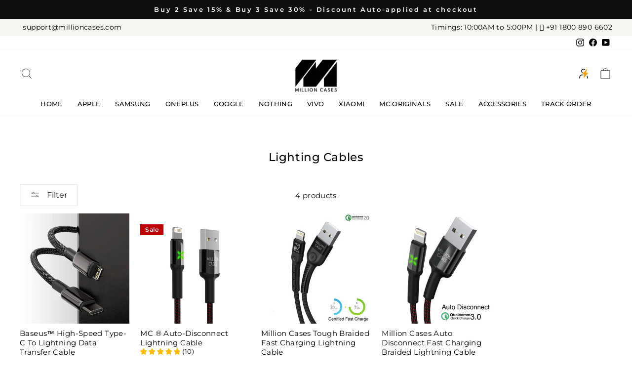

--- FILE ---
content_type: text/html; charset=utf-8
request_url: https://millioncases.com/collections/lighting-cables
body_size: 46015
content:
<!doctype html>
<html class="no-js" lang="en" dir="ltr">
<head>
<script type="text/javascript">
    (function(c,l,a,r,i,t,y){
        c[a]=c[a]||function(){(c[a].q=c[a].q||[]).push(arguments)};
        t=l.createElement(r);t.async=1;t.src="https://www.clarity.ms/tag/"+i;
        y=l.getElementsByTagName(r)[0];y.parentNode.insertBefore(t,y);
    })(window, document, "clarity", "script", "v1789lq00x");
</script>

<!-- Google Tag Manager -->
<script>(function(w,d,s,l,i){w[l]=w[l]||[];w[l].push({'gtm.start':
new Date().getTime(),event:'gtm.js'});var f=d.getElementsByTagName(s)[0],
j=d.createElement(s),dl=l!='dataLayer'?'&l='+l:'';j.async=true;j.src=
'https://www.googletagmanager.com/gtm.js?id='+i+dl;f.parentNode.insertBefore(j,f);
})(window,document,'script','dataLayer','GTM-PS4LPQ3M');</script>
<!-- End Google Tag Manager -->

<!-- Google tag (gtag.js) -->
<script async src="https://www.googletagmanager.com/gtag/js?id=AW-11436429272"></script>
<script>
  window.dataLayer = window.dataLayer || [];
  function gtag(){dataLayer.push(arguments);}
  gtag('js', new Date());

  gtag('config', 'AW-11436429272');
</script>

  <!-- Google tag (gtag.js) -->
<script async src="https://www.googletagmanager.com/gtag/js?id=AW-11429567099">
</script>
<script>
  window.dataLayer = window.dataLayer || [];
  function gtag(){dataLayer.push(arguments);}
  gtag('js', new Date());

  gtag('config', 'AW-11429567099');
</script>

<!-- GOKWIK ADDITION -->
  
<!-- Google tag (gtag.js) - GA4 -->
<script async src="https://www.googletagmanager.com/gtag/js?id=G-PNSDWY4DJ2"></script>
<script>
  window.dataLayer = window.dataLayer || [];
  function gtag(){dataLayer.push(arguments);}
  gtag('js', new Date());

  gtag('config', 'G-PNSDWY4DJ2',{ 'groups': 'GA4'});
</script>

<!-- Global site tag (gtag.js) - Google Ads: AW-751152856 -->
<script async src="https://www.googletagmanager.com/gtag/js?id=AW-751152856"></script>
<script>
  window.dataLayer = window.dataLayer || [];
  function gtag(){dataLayer.push(arguments);}
  gtag('js', new Date());

  gtag('config', 'AW-751152856');
</script>
  
<!-- Global site tag (gtag.js) - Google Analytics -->
<script async src="https://www.googletagmanager.com/gtag/js?id=UA-220513125-1"></script>
<script>
  window.dataLayer = window.dataLayer || [];
  function gtag(){dataLayer.push(arguments);}
  gtag('js', new Date());

  gtag('config', 'UA-220513125-1');
</script>
<!-- Jquery -->
<script
  src="https://code.jquery.com/jquery-3.7.1.min.js"
  integrity="sha256-WpOohJOqMqqyKL9FccASB9O0KwACQJpFTUBLTYOVvVU="
  crossorigin="anonymous">
</script>
<!-- Jquery -->

<!-- Global site tag (gtag.js) - Google Analytics -->
<script async src="https://www.googletagmanager.com/gtag/js?id=G-PNSDWY4DJ2"></script>
<script>
  window.dataLayer = window.dataLayer || [];
  function gtag(){dataLayer.push(arguments);}
  gtag('js', new Date());

  gtag('config', 'G-PNSDWY4DJ2');
</script>

<meta name="google-site-verification" content="y-q-RitqWPMZG4CAE3ox2yWkwNCc17mKujigSlBuVh4" />

<script>
if(document.location.href.indexOf('https://millioncases.com/collections/all?sort_by=best-selling') > -1) { 
document.location.href = 'https://millioncases.com/';
}
</script>

<script>
if(document.location.href.indexOf('https://millioncases.com/collections/all?sort_by=created-descending') > -1) { 
document.location.href = 'https://millioncases.com/';
}
</script>

  <script>
if(document.location.href.indexOf('https://millioncases.com/collections/all?sort_by=created-ascending') > -1) { 
document.location.href = 'https://millioncases.com/';
}
</script>

<!-- Start Tag (Microsft Clarity) -->
<script type="text/javascript">
    (function(c,l,a,r,i,t,y){
        c[a]=c[a]||function(){(c[a].q=c[a].q||[]).push(arguments)};
        t=l.createElement(r);t.async=1;t.src="https://www.clarity.ms/tag/"+i;
        y=l.getElementsByTagName(r)[0];y.parentNode.insertBefore(t,y);
    })(window, document, "clarity", "script", "8uea45ao2h");
</script>




  
  <meta charset="utf-8">
  <meta http-equiv="X-UA-Compatible" content="IE=edge,chrome=1">
  <meta name="viewport" content="width=device-width,initial-scale=1">
  <meta name="theme-color" content="#0f0f0f">
  <link rel="canonical" href="https://millioncases.com/collections/lighting-cables">
  <link rel="preconnect" href="https://cdn.shopify.com" crossorigin>
  <link rel="preconnect" href="https://fonts.shopifycdn.com" crossorigin>
  
  
<link rel="stylesheet" href="https://cdnjs.cloudflare.com/ajax/libs/font-awesome/6.3.0/css/fontawesome.min.css"><link rel="shortcut icon" href="//millioncases.com/cdn/shop/files/Fav_32x32.png?v=1757330415" type="image/png" /><title>Lighting Cables
&ndash; Million Cases 
</title>
<meta name="description" content="Shop high-quality Lightning cables for fast and reliable charging. Compatible with iPhone and iPad models, these durable cables offer quick power delivery and data transfer—perfect for everyday use and travel."><meta property="og:site_name" content="Million Cases ">
  <meta property="og:url" content="https://millioncases.com/collections/lighting-cables">
  <meta property="og:title" content="Lighting Cables">
  <meta property="og:type" content="website">
  <meta property="og:description" content="Shop high-quality Lightning cables for fast and reliable charging. Compatible with iPhone and iPad models, these durable cables offer quick power delivery and data transfer—perfect for everyday use and travel."><meta property="og:image" content="http://millioncases.com/cdn/shop/collections/3eb7563e07becd98bfb16e741bc6ac5e.png?v=1759987580">
    <meta property="og:image:secure_url" content="https://millioncases.com/cdn/shop/collections/3eb7563e07becd98bfb16e741bc6ac5e.png?v=1759987580">
    <meta property="og:image:width" content="800">
    <meta property="og:image:height" content="800"><meta name="twitter:site" content="@">
  <meta name="twitter:card" content="summary_large_image">
  <meta name="twitter:title" content="Lighting Cables">
  <meta name="twitter:description" content="Shop high-quality Lightning cables for fast and reliable charging. Compatible with iPhone and iPad models, these durable cables offer quick power delivery and data transfer—perfect for everyday use and travel.">
<style data-shopify>@font-face {
  font-family: Montserrat;
  font-weight: 500;
  font-style: normal;
  font-display: swap;
  src: url("//millioncases.com/cdn/fonts/montserrat/montserrat_n5.07ef3781d9c78c8b93c98419da7ad4fbeebb6635.woff2") format("woff2"),
       url("//millioncases.com/cdn/fonts/montserrat/montserrat_n5.adf9b4bd8b0e4f55a0b203cdd84512667e0d5e4d.woff") format("woff");
}

  @font-face {
  font-family: Montserrat;
  font-weight: 400;
  font-style: normal;
  font-display: swap;
  src: url("//millioncases.com/cdn/fonts/montserrat/montserrat_n4.81949fa0ac9fd2021e16436151e8eaa539321637.woff2") format("woff2"),
       url("//millioncases.com/cdn/fonts/montserrat/montserrat_n4.a6c632ca7b62da89c3594789ba828388aac693fe.woff") format("woff");
}


  @font-face {
  font-family: Montserrat;
  font-weight: 600;
  font-style: normal;
  font-display: swap;
  src: url("//millioncases.com/cdn/fonts/montserrat/montserrat_n6.1326b3e84230700ef15b3a29fb520639977513e0.woff2") format("woff2"),
       url("//millioncases.com/cdn/fonts/montserrat/montserrat_n6.652f051080eb14192330daceed8cd53dfdc5ead9.woff") format("woff");
}

  @font-face {
  font-family: Montserrat;
  font-weight: 400;
  font-style: italic;
  font-display: swap;
  src: url("//millioncases.com/cdn/fonts/montserrat/montserrat_i4.5a4ea298b4789e064f62a29aafc18d41f09ae59b.woff2") format("woff2"),
       url("//millioncases.com/cdn/fonts/montserrat/montserrat_i4.072b5869c5e0ed5b9d2021e4c2af132e16681ad2.woff") format("woff");
}

  @font-face {
  font-family: Montserrat;
  font-weight: 600;
  font-style: italic;
  font-display: swap;
  src: url("//millioncases.com/cdn/fonts/montserrat/montserrat_i6.e90155dd2f004112a61c0322d66d1f59dadfa84b.woff2") format("woff2"),
       url("//millioncases.com/cdn/fonts/montserrat/montserrat_i6.41470518d8e9d7f1bcdd29a447c2397e5393943f.woff") format("woff");
}

</style><link href="//millioncases.com/cdn/shop/t/43/assets/theme.css?v=142341804603314915551768029936" rel="stylesheet" type="text/css" media="all" />
<style data-shopify>:root {
    --typeHeaderPrimary: Montserrat;
    --typeHeaderFallback: sans-serif;
    --typeHeaderSize: 23px;
    --typeHeaderWeight: 500;
    --typeHeaderLineHeight: 0.9;
    --typeHeaderSpacing: 0.025em;

    --typeBasePrimary:Montserrat;
    --typeBaseFallback:sans-serif;
    --typeBaseSize: 15px;
    --typeBaseWeight: 400;
    --typeBaseSpacing: 0.025em;
    --typeBaseLineHeight: 1.4;

    --typeCollectionTitle: 15px;

    --iconWeight: 2px;
    --iconLinecaps: miter;

    
      --buttonRadius: 50px;
    

    --colorGridOverlayOpacity: 0.1;
  }

  .placeholder-content {
    background-image: linear-gradient(100deg, rgba(0,0,0,0) 40%, rgba(0, 0, 0, 0.0) 63%, rgba(0,0,0,0) 79%);
  }</style><link rel="stylesheet" href="//millioncases.com/cdn/shop/t/43/assets/custom.css?v=129786577032311328171768029737">

  <script>
    document.documentElement.className = document.documentElement.className.replace('no-js', 'js');

    window.theme = window.theme || {};
    theme.routes = {
      home: "/",
      cart: "/cart.js",
      cartPage: "/cart",
      cartAdd: "/cart/add.js",
      cartChange: "/cart/change.js",
      search: "/search",
      predictive_url: "/search/suggest"
    };
    theme.strings = {
      soldOut: "Sold Out",
      unavailable: "Unavailable",
      inStockLabel: "In stock, ready to ship",
      oneStockLabel: "Low stock - [count] item left",
      otherStockLabel: "Low stock - [count] items left",
      willNotShipUntil: "Ready to ship [date]",
      willBeInStockAfter: "Back in stock [date]",
      waitingForStock: "Inventory on the way",
      savePrice: "Save [saved_amount]",
      cartEmpty: "Your cart is currently empty.",
      cartTermsConfirmation: "You must agree with the terms and conditions of sales to check out",
      searchCollections: "Collections:",
      searchPages: "Pages:",
      searchArticles: "Articles:",
      productFrom: "from ",
      maxQuantity: "You can only have [quantity] of [title] in your cart."
    };
    theme.settings = {
      cartType: "drawer",
      isCustomerTemplate: false,
      moneyFormat: "Rs. {{amount}}",
      saveType: "percent",
      productImageSize: "natural",
      productImageCover: false,
      predictiveSearch: true,
      predictiveSearchType: "product,article,page,collection",
      predictiveSearchVendor: false,
      predictiveSearchPrice: false,
      quickView: true,
      themeName: 'Impulse',
      themeVersion: "7.2.0"
    };
  </script>

  <script>window.performance && window.performance.mark && window.performance.mark('shopify.content_for_header.start');</script><meta name="google-site-verification" content="Ys8NQRinu6RKehFuweKM1xCf5CpAZ9j7gtBISz7J_ro">
<meta id="shopify-digital-wallet" name="shopify-digital-wallet" content="/58312097954/digital_wallets/dialog">
<link rel="alternate" type="application/atom+xml" title="Feed" href="/collections/lighting-cables.atom" />
<link rel="alternate" type="application/json+oembed" href="https://millioncases.com/collections/lighting-cables.oembed">
<script async="async" src="/checkouts/internal/preloads.js?locale=en-IN"></script>
<script id="shopify-features" type="application/json">{"accessToken":"37840702bc7deb3ad56bc4a36bba50fb","betas":["rich-media-storefront-analytics"],"domain":"millioncases.com","predictiveSearch":true,"shopId":58312097954,"locale":"en"}</script>
<script>var Shopify = Shopify || {};
Shopify.shop = "new-million-cases.myshopify.com";
Shopify.locale = "en";
Shopify.currency = {"active":"INR","rate":"1.0"};
Shopify.country = "IN";
Shopify.theme = {"name":"damini working Christmas-18dec Production","id":184012210544,"schema_name":"Impulse","schema_version":"7.2.0","theme_store_id":857,"role":"main"};
Shopify.theme.handle = "null";
Shopify.theme.style = {"id":null,"handle":null};
Shopify.cdnHost = "millioncases.com/cdn";
Shopify.routes = Shopify.routes || {};
Shopify.routes.root = "/";</script>
<script type="module">!function(o){(o.Shopify=o.Shopify||{}).modules=!0}(window);</script>
<script>!function(o){function n(){var o=[];function n(){o.push(Array.prototype.slice.apply(arguments))}return n.q=o,n}var t=o.Shopify=o.Shopify||{};t.loadFeatures=n(),t.autoloadFeatures=n()}(window);</script>
<script id="shop-js-analytics" type="application/json">{"pageType":"collection"}</script>
<script defer="defer" async type="module" src="//millioncases.com/cdn/shopifycloud/shop-js/modules/v2/client.init-shop-cart-sync_BApSsMSl.en.esm.js"></script>
<script defer="defer" async type="module" src="//millioncases.com/cdn/shopifycloud/shop-js/modules/v2/chunk.common_CBoos6YZ.esm.js"></script>
<script type="module">
  await import("//millioncases.com/cdn/shopifycloud/shop-js/modules/v2/client.init-shop-cart-sync_BApSsMSl.en.esm.js");
await import("//millioncases.com/cdn/shopifycloud/shop-js/modules/v2/chunk.common_CBoos6YZ.esm.js");

  window.Shopify.SignInWithShop?.initShopCartSync?.({"fedCMEnabled":true,"windoidEnabled":true});

</script>
<script>(function() {
  var isLoaded = false;
  function asyncLoad() {
    if (isLoaded) return;
    isLoaded = true;
    var urls = ["https:\/\/shy.elfsight.com\/p\/platform.js?shop=new-million-cases.myshopify.com","https:\/\/cdn2.ryviu.com\/v\/static\/js\/app.js?shop=new-million-cases.myshopify.com","https:\/\/www.risingsigma.com\/zippy-v2\/assets\/js\/createScript.js?shop=new-million-cases.myshopify.com","https:\/\/creditsyard.com\/js\/integrations\/script.js?shop=new-million-cases.myshopify.com"];
    for (var i = 0; i < urls.length; i++) {
      var s = document.createElement('script');
      s.type = 'text/javascript';
      s.async = true;
      s.src = urls[i];
      var x = document.getElementsByTagName('script')[0];
      x.parentNode.insertBefore(s, x);
    }
  };
  if(window.attachEvent) {
    window.attachEvent('onload', asyncLoad);
  } else {
    window.addEventListener('load', asyncLoad, false);
  }
})();</script>
<script id="__st">var __st={"a":58312097954,"offset":19800,"reqid":"95114efc-4fbe-49d7-b5d7-978cc169fc11-1768857160","pageurl":"millioncases.com\/collections\/lighting-cables","u":"e6604e0c36ef","p":"collection","rtyp":"collection","rid":272774365346};</script>
<script>window.ShopifyPaypalV4VisibilityTracking = true;</script>
<script id="captcha-bootstrap">!function(){'use strict';const t='contact',e='account',n='new_comment',o=[[t,t],['blogs',n],['comments',n],[t,'customer']],c=[[e,'customer_login'],[e,'guest_login'],[e,'recover_customer_password'],[e,'create_customer']],r=t=>t.map((([t,e])=>`form[action*='/${t}']:not([data-nocaptcha='true']) input[name='form_type'][value='${e}']`)).join(','),a=t=>()=>t?[...document.querySelectorAll(t)].map((t=>t.form)):[];function s(){const t=[...o],e=r(t);return a(e)}const i='password',u='form_key',d=['recaptcha-v3-token','g-recaptcha-response','h-captcha-response',i],f=()=>{try{return window.sessionStorage}catch{return}},m='__shopify_v',_=t=>t.elements[u];function p(t,e,n=!1){try{const o=window.sessionStorage,c=JSON.parse(o.getItem(e)),{data:r}=function(t){const{data:e,action:n}=t;return t[m]||n?{data:e,action:n}:{data:t,action:n}}(c);for(const[e,n]of Object.entries(r))t.elements[e]&&(t.elements[e].value=n);n&&o.removeItem(e)}catch(o){console.error('form repopulation failed',{error:o})}}const l='form_type',E='cptcha';function T(t){t.dataset[E]=!0}const w=window,h=w.document,L='Shopify',v='ce_forms',y='captcha';let A=!1;((t,e)=>{const n=(g='f06e6c50-85a8-45c8-87d0-21a2b65856fe',I='https://cdn.shopify.com/shopifycloud/storefront-forms-hcaptcha/ce_storefront_forms_captcha_hcaptcha.v1.5.2.iife.js',D={infoText:'Protected by hCaptcha',privacyText:'Privacy',termsText:'Terms'},(t,e,n)=>{const o=w[L][v],c=o.bindForm;if(c)return c(t,g,e,D).then(n);var r;o.q.push([[t,g,e,D],n]),r=I,A||(h.body.append(Object.assign(h.createElement('script'),{id:'captcha-provider',async:!0,src:r})),A=!0)});var g,I,D;w[L]=w[L]||{},w[L][v]=w[L][v]||{},w[L][v].q=[],w[L][y]=w[L][y]||{},w[L][y].protect=function(t,e){n(t,void 0,e),T(t)},Object.freeze(w[L][y]),function(t,e,n,w,h,L){const[v,y,A,g]=function(t,e,n){const i=e?o:[],u=t?c:[],d=[...i,...u],f=r(d),m=r(i),_=r(d.filter((([t,e])=>n.includes(e))));return[a(f),a(m),a(_),s()]}(w,h,L),I=t=>{const e=t.target;return e instanceof HTMLFormElement?e:e&&e.form},D=t=>v().includes(t);t.addEventListener('submit',(t=>{const e=I(t);if(!e)return;const n=D(e)&&!e.dataset.hcaptchaBound&&!e.dataset.recaptchaBound,o=_(e),c=g().includes(e)&&(!o||!o.value);(n||c)&&t.preventDefault(),c&&!n&&(function(t){try{if(!f())return;!function(t){const e=f();if(!e)return;const n=_(t);if(!n)return;const o=n.value;o&&e.removeItem(o)}(t);const e=Array.from(Array(32),(()=>Math.random().toString(36)[2])).join('');!function(t,e){_(t)||t.append(Object.assign(document.createElement('input'),{type:'hidden',name:u})),t.elements[u].value=e}(t,e),function(t,e){const n=f();if(!n)return;const o=[...t.querySelectorAll(`input[type='${i}']`)].map((({name:t})=>t)),c=[...d,...o],r={};for(const[a,s]of new FormData(t).entries())c.includes(a)||(r[a]=s);n.setItem(e,JSON.stringify({[m]:1,action:t.action,data:r}))}(t,e)}catch(e){console.error('failed to persist form',e)}}(e),e.submit())}));const S=(t,e)=>{t&&!t.dataset[E]&&(n(t,e.some((e=>e===t))),T(t))};for(const o of['focusin','change'])t.addEventListener(o,(t=>{const e=I(t);D(e)&&S(e,y())}));const B=e.get('form_key'),M=e.get(l),P=B&&M;t.addEventListener('DOMContentLoaded',(()=>{const t=y();if(P)for(const e of t)e.elements[l].value===M&&p(e,B);[...new Set([...A(),...v().filter((t=>'true'===t.dataset.shopifyCaptcha))])].forEach((e=>S(e,t)))}))}(h,new URLSearchParams(w.location.search),n,t,e,['guest_login'])})(!1,!0)}();</script>
<script integrity="sha256-4kQ18oKyAcykRKYeNunJcIwy7WH5gtpwJnB7kiuLZ1E=" data-source-attribution="shopify.loadfeatures" defer="defer" src="//millioncases.com/cdn/shopifycloud/storefront/assets/storefront/load_feature-a0a9edcb.js" crossorigin="anonymous"></script>
<script data-source-attribution="shopify.dynamic_checkout.dynamic.init">var Shopify=Shopify||{};Shopify.PaymentButton=Shopify.PaymentButton||{isStorefrontPortableWallets:!0,init:function(){window.Shopify.PaymentButton.init=function(){};var t=document.createElement("script");t.src="https://millioncases.com/cdn/shopifycloud/portable-wallets/latest/portable-wallets.en.js",t.type="module",document.head.appendChild(t)}};
</script>
<script data-source-attribution="shopify.dynamic_checkout.buyer_consent">
  function portableWalletsHideBuyerConsent(e){var t=document.getElementById("shopify-buyer-consent"),n=document.getElementById("shopify-subscription-policy-button");t&&n&&(t.classList.add("hidden"),t.setAttribute("aria-hidden","true"),n.removeEventListener("click",e))}function portableWalletsShowBuyerConsent(e){var t=document.getElementById("shopify-buyer-consent"),n=document.getElementById("shopify-subscription-policy-button");t&&n&&(t.classList.remove("hidden"),t.removeAttribute("aria-hidden"),n.addEventListener("click",e))}window.Shopify?.PaymentButton&&(window.Shopify.PaymentButton.hideBuyerConsent=portableWalletsHideBuyerConsent,window.Shopify.PaymentButton.showBuyerConsent=portableWalletsShowBuyerConsent);
</script>
<script data-source-attribution="shopify.dynamic_checkout.cart.bootstrap">document.addEventListener("DOMContentLoaded",(function(){function t(){return document.querySelector("shopify-accelerated-checkout-cart, shopify-accelerated-checkout")}if(t())Shopify.PaymentButton.init();else{new MutationObserver((function(e,n){t()&&(Shopify.PaymentButton.init(),n.disconnect())})).observe(document.body,{childList:!0,subtree:!0})}}));
</script>

<script>window.performance && window.performance.mark && window.performance.mark('shopify.content_for_header.end');</script>

  <script src="//millioncases.com/cdn/shop/t/43/assets/vendor-scripts-v11.js" defer="defer"></script><script src="//millioncases.com/cdn/shop/t/43/assets/theme.js?v=129335630966213537841758631865" defer="defer"></script>
  <script src="//millioncases.com/cdn/shop/t/43/assets/custom.js?v=7185873427911540331757929013" defer="defer"></script>

 <!-- Proviews Asset Start -->
<script data-cfasync='false' id='prorw_settings_script' > var prorwJsLodeCalled = 0; window.prorwSettings = { "pagination": "10", "is_country_name_active": "0", "is_flag_active": "0", "verified_badge_placement": "left-of-reviewer-name", "reply_name": "new-million-cases.myshopify.com", "shop_domain_prefix": "new-million-cases", "footer": "1", "autopublish": "0", "autopublish_minimum_rating": "5", "autopublish_question": "1", "review_dates": "1", "ask_questions": "1", "widget_reviewer_name_as_initial": "", "custome_icon_format": "all_initials", "disable_web_reviews": "0", "widget_title": "Product Reviews", "widget_open_review_form_title": "Write a review", "widget_open_form_text": "Write a review", "widget_review_sort_by_title": "Sort By:", "is_active_review_recommend_product_text": "Do you recommend this product?", "is_active_review_recommend_product_yes_label": "Yes", "is_active_review_recommend_product_no_label": "No", "widget_review_vote_helpful_message": "Was this review helpful?", "widget_question_vote_helpful_message": "Was this question helpful?", "widget_question_sort_by_title": "Sort By:", "widget_review_tab_title": "Reviews", "widget_question_tab_title": "Questions", "widget_open_question_form_title": "Ask A Question", "widget_close_form_text": "Cancel", "widget_open_question_form_text": "Ask a Question", "widget_close_question_form_text": "Cancel", "widget_refresh_page_text": "Refresh page", "widget_summary_text": "Based on [!number_of_reviews!] review(s)", "widget_no_review_text": "No reviews yet", "widget_name_field_text": "Name", "widget_verified_name_field_text": "Verified Name (public)", "widget_name_placeholder_text": "Enter your name (public)", "widget_required_field_error_text": "This field is required.", "widget_review_title_field_error_text": "This field is required.", "widget_email_field_text": "Email", "widget_verified_email_field_text": "Verified Email (private, can''t change)", "widget_email_placeholder_text": "Enter your email (private)", "widget_email_field_error_text": "Please enter a valid email address.", "widget_rating_field_text": "Rating", "widget_rating_field_error_text": "This field is required", "widget_review_title_field_text": "Review Title", "widget_review_title_placeholder_text": "Give your review a title", "widget_review_body_field_text": "Review", "widget_review_body_placeholder_text": "Write your comments here", "widget_review_body_error_text": "This field is required", "widget_pictures_field_text": "Picture", "widget_submit_review_text": "Submit Review", "widget_submit_verified_review_text": "Submit Verified Review", "widget_submit_success_msg_with_auto_publish": "Thank you for submitting your review! Please refresh the page in a few moments to see your review.", "widget_submit_success_msg_no_auto_publish": "Thank you for submitting your review! Your review will be published as soon as it is approved by the shop administrator.", "question_success_message": "Thank you for submitting your question! Your question will be published as soon as it is approved by the shop admin.", "widget_show_default_reviews_out_of_total_text": "Showing [!n_reviews_shown!] out of [!n_reviews!] reviews.", "widget_show_all_link_text": "Show all", "widget_show_less_link_text": "Show less", "widget_author_said_text": "[!reviewer_name!] said:", "widget_days_text": "[!n!] days ago", "widget_weeks_text": "[!n!] week(s) ago", "widget_months_text": "[!n!] month(s) ago", "widget_years_text": "[!n!] year(s) ago", "widget_yesterday_text": "Yesterday", "widget_today_text": "Today", "widget_replied_text": "[!shop_name!] replied:", "widget_read_more_text": "Read more", "widget_rating_filter_color": "#fbcd0a", "widget_rating_filter_see_all_text": "See all reviews", "widget_sorting_most_recent_text": "Most Recent", "widget_sorting_highest_rating_text": "Highest Rating", "widget_sorting_lowest_rating_text": "Lowest Rating", "widget_sorting_with_pictures_text": "With Pictures", "widget_star_color": "#ffa500", "verified_badge_text": "Verified", "verified_badge_bg_color": "", "verified_badge_text_color": "", "widget_review_max_height": "0", "widget_hide_border": "0", "all_reviews_include_out_of_store_products": "false", "all_reviews_out_of_store_text": "(out of store)", "all_reviews_pagination": "100", "all_reviews_product_name_prefix_text": "about", "enable_review_pictures": "1", "widget_theme": "default", "badge_no_review_text": "No reviews", "badge_n_reviews_text": "[!n!] review(s)", "badge_star_color": "#ffa500", "hide_badge_preview_if_no_reviews": "0", "badge_hide_text": "0", "enforce_center_preview_badge": "0", "hide_answers": "false", "is_active_review_votes": "1", "review_votes_success_message": "Thank you for submitting your vote", "review_votes_error_message": "You have already submitted your vote", "review_social_media_share": "1", "review_social_media_facebook": "1", "review_social_media_twitter": "1", "review_social_media_linkedin": "1", "review_social_media_pinterest": "1", "prorw_review_read_more_color": "#212f96", "container_max_width": "", "is_active_questions_votes": "1", "questions_votes_success_message": "Thank you for submitting your vote", "questions_votes_error_message": "You have already submitted your vote", "review_pictures_max_width": "75", "questions_social_media_share": "1", "questions_social_media_facebook": "1", "questions_social_media_twitter": "1", "questions_social_media_linkedin": "1", "questions_social_media_pinterest": "1", "error_message_color": "#9c1f1f", "success_message_color": "#348234", "response_message_time": "60", "max_image_size": "5", "max_video_size": "25", "max_image_item": "5", "max_video_item": "1", "widget_themes_id": "1", "is_active_widget_popup_call": "0", "is_all_active_widget_popup_call": "0", "widget_question_name_field_text": "Name", "widget_question_email_field_text": "Email", "widget_question_body_field_text": "Question", "widget_question_name_placeholder_text": "Enter your Name", "widget_question_email_placeholder_text": "name@example.com", "widget_question_body_placeholder_text": "Write your question here", "widget_question_name_field_error_text": "The field is required", "widget_question_email_field_error_text": "The field is required", "widget_question_body_error_text": "The field is required", "widget_submit_question_text": "Submit Question", "widget_question_close_form_text": "Cancel", "load_more_button_text": "Show More Reviews", "reviews_carousel_title": "What Our Customers Say", "reviews_carousel_limit": "12", "reviews_carousel_visible_limit": "3", "enable_rewards": "0", "enable_reviews": "1", "enable_ask_question": "1", "is_reviews_carousel_active": "0", "is_reviews_carousel_autoplay_active": "0", "is_preview_badge_active": "1", "is_all_reviews_list_active": "1", "is_all_site_reviews_list_active": "0", "is_product_page_active": "1", "is_verified_reviews_badge_active": "0", "is_review_sort_by_active": "1", "is_review_sort_by_with_photos_active": "1", "is_review_sort_by_recent_active": "1", "is_review_sort_by_highest_rating_active": "1", "is_review_sort_by_lowest_rating_active": "1", "is_review_sort_by_most_votes_active": "1", "is_review_sort_by_least_votes_active": "1", "is_question_sort_by_active": "1", "is_question_sort_by_recent_active": "1", "is_question_sort_by_most_votes_active": "1", "is_question_sort_by_least_votes_active": "1", "review_sort_by_label_with_photos_active": "With Attachments", "review_sort_by_label_recent_active": "Most Recent", "review_sort_by_label_highest_rating_active": "Highest Rating", "review_sort_by_label_lowest_rating_active": "Lowest Rating", "review_sort_by_label_most_votes_active": "Most Votes", "review_sort_by_label_least_votes_active": "Least Votes", "question_sort_by_label_recent_active": "Most Recent", "question_sort_by_label_most_votes_active": "Most Votes", "question_sort_by_label_least_votes_active": "Least Votes", "widget_no_question_text": "Ask your Question about this item", "widget_be_first_review_text": "Be the first to review this item", "reviews_error_message": "Sorry, something went wrong. Please try again after sometime.", "question_error_message": "Sorry, something went wrong. Please try again after sometime.", "theme_colour": "#323133", "custome_icon_format": "all_initials", "custome_icon_format_custom_color": "#323133", "custome_icon_format_random_color": "", "custome_icon_format_random_luminosity": "", "default_form_rating": "5", "default_review_sort_by": "", "widget_form_attachments_title": "Select Files to Upload Photo & Video", "widget_form_attachments_message": "[!n_number_photos!] Photos of each upto [!n_size_photos!]MB and [!n_number_video!] video upto [!n_size_video!]MB", "enable_site_review": "0", "is_active_inappropriate": "0", "inappropriate_text": "Report as inappropriate", "inappropriate_success_text": "This review has been reported", "is_site_reviews_carousel_autoplay_active": "0", "is_site_reviews_carousel_active": "0", "site_reviews_carousel_title": "Shop Reviews", "site_reviews_carousel_limit": "20", "site_reviews_carousel_visible_limit": "2", "is_active_tabindex": "0", "is_reviews_drawer_active": "0", "is_site_review_drawer_active": "0", "drawer_theme": "classic", "drawer_side": "left", "drawer_visibility": "desktop,mobile", "cta_text": "", "cta_url": "", "is_reviews_popup_active": "0", "popup_theme": "vertical", "popup_position": "left", "popup_visibility": "desktop,mobile", "prorw_moblie_window_width": "992", "is_not_sticky": "0", "drawer_theme_title": "Reviews", "drawer_notification_title": "What Our Customers Say", "title_character_limit": "200", "body_character_limit": "2000", "name_character_limit": "50", "email_character_limit": "100", "custom_forms_textbox_character_limit": "100", "custom_forms_textarea_character_limit": "500" };</script>
<script data-cfasync="false" id="prorw_customize_script"> window.prorwCustomize =[];</script>

<link rel="dns-prefetch" href="https://cdn.simprosysapps.com">
<link rel="dns-prefetch" href="https://spr.simprosysapps.com">
<script async src="https://cdn.simprosysapps.com/review-app/assets/js/proviews-v2-cdn.js?01202602"></script>
<link href="https://cdn.simprosysapps.com/review-app/assets/css/shops/new-million-cases-prorw.css?01202602" rel="stylesheet" type="text/css" media="all" />

<style id='prorw-settings-style'>.prorw-rating-bar-prosess{background: #ffa500 !important}.prorw-starrating i{color : #ffa500 !important}.prorw-title-rating .prorw-icon{color : #ffa500 !important}.prorw-review-header-starratings i{color : #ffa500 !important}#prorw_rating_stars .rating__icon--star{color : #ffa500}.prorw-icon .prorw-fa-star{color : #ffa500}.prorw-preview-badge .prorw-icon{color : #ffa500 !important}.prorw-qus:before{color : #ffa500 !important}ul.prorw-tabs-menu li.active{border-bottom: 3px solid #323133;color: #323133;font-weight: 700}.avatar-upload .avatar-edit input + label:after{color: #323133}.prorw-avatar-upload .prorw-avatar-edit input+label:after{color: #323133}.prorw_range_slide::-webkit-slider-thumb{background: #323133}.prorw-custom-option span.prorw-custom-scale i.prorw-custom-scale-selected:before{background: #323133}.prorw_range_slide::-webkit-slider-thumb{-webkit-appearance: none;appearance: none;width: 18px;height: 18px;border-radius: 15px;background:#323133};cursor: pointer;opacity:1;z-index:1}.prorw_range_slide::-moz-range-thumb{width: 18px;height: 18px;border-radius: 15px;background: #323133};cursor: pointer;z-index:1}.prorw_range_container input[type="range"].prorw_range_slide::-webkit-slider-thumb{background:#323133 !important}.prorw_range_container input[type="range"].prorw_range_slide::-moz-range-thumb{background: #323133 !important}.prorw-avatar-name{color: #323133 !important}.prorw-review-sidebar-button{background: #323133 !important}.prorw-review-content-wrap h3:after{border-bottom: solid 2px #323133 !important}.prorw-author-all-initials{display: none !important}.prorw-author-last-initial{display: none !important}.prorw-submit-btn{background: #000000 !important;color: #ffffff !important}.prorw-submit-btn:hover{background: rgba(0,0,0,.5)!important;color: #fff !important}.prorw-submit-btn.prorw-submit-loading .prorw-path{stroke: #ffffff}.prorw-review__replier:before{content: 'new-million-cases.myshopify.com'}.prorw-review__prod-link-prefix:before{content: 'about'}.prorw-review__out-of-store-text:before{content: '(out of store)'}a.sim-spotlight{display: inline-block}b.sim-spotlight{display: block;padding: 10px}button.sim-spotlight{padding: 5px 10px}.sim-spotlight-image{display: inline-block;max-width:75px !important}.sim-spotlight.sim-spotlight-image{cursor: pointer}.prorw_preview_badge_setup__{display: none !important}.prorw_question_flag, .prorw_reviews_flag{display: none !important}.prorw-country-flag-name{display: none !important}#prorw_review_recommend_product_label, .prorw-recommend-yes, .prorw-recommend-no{display: none !important}#prorw_site_reviews_carousel_widgets_body{height:0 !important;width:0 !important;overflow:hidden !important}.prorw-reviews-verified-count-badget-container{height:0 !important;width:0 !important;overflow:hidden !important}#prorw_reviews_carousel_widgets_body{height:0 !important;width:0 !important;overflow:hidden !important}.prorw-inappropriate-body{display: none !important}</style>
<!-- Proviews Asset End -->

<script>
    
    
    
    
    
    var gsf_conversion_data = {page_type : 'category', event : 'view_item_list', data : {product_data : [{variant_id : 44620459573490, product_id : 7936360546546, name : "Baseus™ High-Speed Type-C To Lightning Data Transfer Cable", price : "1399.00", currency : "INR", sku : "BSHSLDCCB0NO", brand : "Baseus", variant : "Charger Cables / Default", category : "Accessories", quantity : "114" }, {variant_id : 40462390132898, product_id : 6951648264354, name : "MC ® Auto-Disconnect Lightning Cable", price : "1099.00", currency : "INR", sku : "MCLTCCCCB0NO", brand : "MIllion Cases", variant : "Charger Cables / Default", category : "Accessories", quantity : "388" }, {variant_id : 52444427059568, product_id : 6949527781538, name : "Million Cases Tough Braided Fast Charging Lightning Cable", price : "699.00", currency : "INR", sku : "MCTBLCCCB11C", brand : "MIllion Cases", variant : "Charger Cables / Midnight Black", category : "Accessories", quantity : "277" }, {variant_id : 40455781974178, product_id : 6949527552162, name : "Million Cases Auto Disconnect Fast Charging Braided Lightning Cable", price : "799.00", currency : "INR", sku : "MCBRLCTYCLTC", brand : "Million Cases", variant : "1.2m", category : "Cables &amp; Connectors", quantity : "116" }], total_price :"3996.00", shop_currency : "INR", collection_id : "272774365346", collection_name : "Lighting Cables" }};
    
</script>


<!-- Meta Pixel Code -->
<script>
!function(f,b,e,v,n,t,s)
{if(f.fbq)return;n=f.fbq=function(){n.callMethod?
n.callMethod.apply(n,arguments):n.queue.push(arguments)};
if(!f._fbq)f._fbq=n;n.push=n;n.loaded=!0;n.version='2.0';
n.queue=[];t=b.createElement(e);t.async=!0;
t.src=v;s=b.getElementsByTagName(e)[0];
s.parentNode.insertBefore(t,s)}(window, document,'script',
'https://connect.facebook.net/en_US/fbevents.js');
fbq('init', '281637493906759');
fbq('track', 'PageView');
</script>
<noscript><img height="1" width="1" style="display:none"
src="https://www.facebook.com/tr?id=281637493906759&ev=PageView&noscript=1"
/></noscript>
<!-- End Meta Pixel Code -->


<script>
	window.StoreCreditInit = {
		shop: 'new-million-cases.myshopify.com',
		cashback_widget_status: 0
	}
</script>




<!-- BEGIN app block: shopify://apps/ryviu-product-reviews-app/blocks/ryviu-js/807ad6ed-1a6a-4559-abea-ed062858d9da -->
<script>
  // RYVIU APP :: Settings
  var ryviu_global_settings = {"form":{"required":"Please enter required fields","addPhotos":"Upload Photos","showTitle":true,"titleForm":"Write a review","titleName":"Your Name","acceptFile":"Accept .jpg, .png and max 2MB each","colorInput":"#464646","colorTitle":"#696969","noticeName":"Your name is required field","titleEmail":"Your Email","titleReply":"Replies","autoPublish":true,"buttonReply":"Submit","colorNotice":"#dd2c00","colorSubmit":"#ffffff","noticeEmail":"Your email is required and valid email","qualityText":"Quality*","titleSubmit":"Submit Your Review","titleComment":"Comment","titleSubject":"Review Title","titleSuccess":"Thank you! Your review is submited.","colorStarForm":"#ececec","commentButton":"Comment","noticeSubject":"Title is required field","showtitleForm":true,"errorSentReply":"Can not send your reply.","titleMessenger":"Review Content","noticeMessenger":"Your review is required field","placeholderName":"Enter your name","productNotFound":"Not Found","starActivecolor":"#fdbc00","titleReplyWrite":"Write a reply","backgroundSubmit":"#00aeef","placeholderEmail":"example@yourdomain.com","buttonCancelReply":"Cancel","placeholderSubject":"Enter your title","replyIsunderReivew":"Your reply is under review.","titleWriteEmailForm":"Rating","placeholderMessenger":"Enter your message","titleFormReviewEmail":"Leave feedback","loadAfterContentLoaded":true,"placeholderCommentMessenger":"Write something"},"questions":{"by_text":"Author","of_text":"of","on_text":"am","des_form":"Ask a question to the community here","name_form":"Your Name","email_form":"Your E-Mail Adresse","input_text":"Have a question? Search for answers","title_form":"No answer found?","answer_form":"Your answers","answer_text":"Answer question","newest_text":"Latest New","notice_form":"Complete before submitting","submit_form":"Send a question","helpful_text":"Most helpful","showing_text":"Show","question_form":"Your question","titleCustomer":"","community_text":"Ask the community here","questions_text":"questions","title_answer_form":"Answer question","ask_community_text":"Ask the community","submit_answer_form":"Send a reply","write_question_text":"Ask a question","question_answer_form":"Question","placeholder_answer_form":"Answer is a required field!","placeholder_question_form":"Question is a required field!"},"targetLang":"en","review_widget":{"star":1,"style":"style2","title":true,"byText":"By","ofText":"of","tstar1":"Terrible","tstar2":"Poor","tstar3":"Average","tstar4":"Good","tstar5":"Excellent","average":"Average","hasOnly":"Has one","nostars":false,"nowrite":false,"seeLess":"See less","seeMore":"See more","hideFlag":false,"hidedate":true,"loadMore":"Load more","noavatar":false,"noreview":true,"order_by":"late","showText":"Show:","showspam":true,"starText":"Star","thankYou":"Thank you!","clearText":"All","clear_all":"Clear all","noReviews":"No reviews","outofText":"out of","random_to":20,"replyText":"reply","ryplyText":"Comments","starStyle":"style1","starcolor":"#e6e6e6","starsText":"Stars","boostPopup":false,"colorTitle":"#6c8187","colorWrite":"#ffffff","customDate":"dd\/MM\/yy","dateSelect":"dateDefaut","helpulText":"Is this helpful?","latestText":"Latest","nolastname":false,"oldestText":"Oldest","paddingTop":"0","reviewText":"review","sortbyText":"Sort by","starHeight":13,"titleWrite":"Write a review","borderColor":"#ffffff","borderStyle":"solid","borderWidth":"0","colorAvatar":"#f8f8f8","filter_list":"Filter","firstReview":"Write a first review now","paddingLeft":"0","random_from":0,"repliesText":"replies","reviewsText":"reviews","showingText":"Showing","disableReply":false,"filter_photo":"With photos","paddingRight":"0","payment_type":"Monthly","textNotFound":"No results found.","textVerified":"Verified buyer","colorVerified":"#05d92d","disableHelpul":false,"disableWidget":false,"filter_review":"Filter","paddingBottom":"0","titleCustomer":"Customer Reviews","customerPhotos":"Customer Photos","featureSidebar":false,"filter_replies":"With replies","filter_reviews":"all","imagesSortText":"Images","submitDoneText":"Your review has been submitted.","backgroundRyviu":"transparent","backgroundWrite":"#ffb102","defaultSortText":"Default","disablePurchase":false,"reviewTotalText":"Review","starActiveStyle":"style1","starActivecolor":"#fdbc00","submitErrorText":"Can not send your review.","emptyDescription":"There are no reviews.","mostLikeSortText":"Most likes","noticeWriteFirst":"Be the first to","reviewTotalTexts":"Reviews","hideFeatureShowMore":false,"show_title_customer":false,"filter_reviews_local":"US"},"design_settings":{"date":"timeago","sort":"late","showing":30,"url_shop":"millioncases.com","approving":true,"colection":true,"no_number":false,"no_review":true,"defautDate":"timeago","defaultDate":"timeago","client_theme":"masonry","no_lazy_show":false,"verify_reply":true,"verify_review":true,"reviews_per_page":"10","aimgs":false}};
  var ryviu_version = '2';
  if (typeof Shopify !== 'undefined' && Shopify.designMode && document.documentElement) {
    document.documentElement.classList.add('ryviu-shopify-mode');
  }
</script>



<!-- END app block --><!-- BEGIN app block: shopify://apps/snap-cart-drawer/blocks/sticky_button/749c3d78-31de-41bb-a321-492d569e1a37 -->









<script defer>
    const symbolCharSnapCart = "₹"

    const symbolSnapCart = "Rs."
    const money_typeSnapCart = "Rs. {{amount}}"
    const stickyButtonConfig = {"id":"69451fe413d878d8b8d6dc6c","shop":"new-million-cases.myshopify.com","isActive":false,"cartIcon":2,"colorSettings":{"mainBackground":"#000000","iconColor":"#FFFFFF","quantityColor":"#F93434","numberColor":"#FFFFFF"},"buttonSettings":{"btnSize":50,"actionBtnOnClick":"default","deviceSelect":"both","desktop":"bottom-right","mobile":"bottom-right"},"element":"\u003cdiv class=\"styles_snapCartStickyButton \" style=\"z-index: 1000; cursor: pointer; border-radius: 50%; display: flex; justify-content: center; align-items: center; position: absolute; width: 50px; height: 50px; background-color: rgb(0, 0, 0); top: initial; left: initial; bottom: 16px; right: 20px;\"\u003e\u003csvg width=\"20\" height=\"20\" viewBox=\"0 0 20 20\" fill=\"none\" xmlns=\"http:\/\/www.w3.org\/2000\/svg\"\u003e\u003cg id=\"shopping-bag\"\u003e\u003cg id=\"elements\"\u003e\u003cg id=\"Icon\"\u003e\u003cpath d=\"M11.8777 9.10892C11.8035 9.9158 11.0336 10.6245 10.0001 10.6245C8.96661 10.6245 8.1967 9.9158 8.12246 9.10891C8.09083 8.76519 7.78654 8.51218 7.44282 8.54381C7.09909 8.57544 6.84609 8.87972 6.87771 9.22345C7.02017 10.7717 8.4241 11.8745 10.0001 11.8745C11.5761 11.8745 12.98 10.7717 13.1225 9.22345C13.1541 8.87972 12.9011 8.57544 12.5574 8.54381C12.2136 8.51218 11.9093 8.76519 11.8777 9.10892Z\" fill=\"#FFFFFF\"\u003e\u003c\/path\u003e\u003cpath fill-rule=\"evenodd\" clip-rule=\"evenodd\" d=\"M5.7666 4.9361L5.67004 6.09482C5.58425 6.10257 5.50106 6.11142 5.42043 6.12156C4.75397 6.20533 4.18671 6.38375 3.70353 6.79345C3.22119 7.20244 2.94953 7.73434 2.75188 8.38101C2.56168 9.0033 2.42126 9.79975 2.24741 10.7858L1.92734 12.6011C1.68576 13.9711 1.49283 15.0652 1.46265 15.9308C1.43154 16.8232 1.56692 17.5885 2.08952 18.2207C2.61343 18.8544 3.33752 19.1258 4.21454 19.2522C5.06287 19.3746 6.16169 19.3745 7.53438 19.3745L12.4658 19.3745C13.8385 19.3745 14.9374 19.3746 15.7857 19.2522C16.6627 19.1258 17.3868 18.8544 17.9107 18.2207C18.4333 17.5885 18.5687 16.8232 18.5376 15.9308C18.5074 15.0652 18.3145 13.9711 18.0729 12.6011L17.7528 10.7858C17.579 9.79975 17.4386 9.0033 17.2484 8.38101C17.0507 7.73434 16.779 7.20244 16.2967 6.79345C15.8135 6.38375 15.2463 6.20533 14.5798 6.12156C14.4988 6.11138 14.4153 6.10249 14.3291 6.09473L14.2326 4.9361C14.0491 2.73457 12.2088 1.04118 9.99959 1.04118C7.79043 1.04118 5.95006 2.73457 5.7666 4.9361ZM9.99959 2.29118C8.44054 2.29118 7.14176 3.48624 7.01228 5.0399L6.9286 6.04408C7.21521 6.04117 7.52138 6.04118 7.84809 6.04118L12.1521 6.04118C12.4784 6.04118 12.7843 6.04117 13.0706 6.04407L12.9869 5.0399C12.8574 3.48624 11.5586 2.29118 9.99959 2.29118ZM5.57632 7.3618C5.04152 7.42902 4.74104 7.55259 4.51194 7.74685C4.28199 7.94183 4.10757 8.22196 3.94729 8.74638C3.78212 9.28677 3.65396 10.0073 3.47135 11.0429L3.16699 12.7691C2.9148 14.1994 2.73865 15.2069 2.71189 15.9743C2.68572 16.7253 2.8091 17.1293 3.05293 17.4242C3.29544 17.7176 3.66249 17.9097 4.39293 18.015C5.14161 18.123 6.14992 18.1245 7.5852 18.1245L12.415 18.1245C13.8503 18.1245 14.8586 18.123 15.6073 18.015C16.3377 17.9097 16.7048 17.7176 16.9473 17.4242C17.1911 17.1293 17.3145 16.7253 17.2883 15.9743C17.2616 15.2069 17.0854 14.1994 16.8332 12.7691L16.5289 11.0429C16.3463 10.0073 16.2181 9.28677 16.0529 8.74638C15.8927 8.22196 15.7182 7.94183 15.4883 7.74685C15.2592 7.55259 14.9587 7.42902 14.4239 7.3618C13.8713 7.29233 13.15 7.29118 12.1107 7.29118L7.88957 7.29118C6.85026 7.29118 6.12897 7.29233 5.57632 7.3618Z\" fill=\"#FFFFFF\"\u003e\u003c\/path\u003e\u003c\/g\u003e\u003c\/g\u003e\u003c\/g\u003e\u003c\/svg\u003e\u003cdiv style=\"border-radius: 50%; position: absolute; top: 0px; right: 0px; display: flex; justify-content: center; align-items: center; background-color: rgb(249, 52, 52); width: 15px; height: 15px;\"\u003e\u003cdiv class=\"quantity_snapCartStickyButton\" style=\"color: rgb(255, 255, 255); font-size: 7.75px;\"\u003e1\u003c\/div\u003e\u003c\/div\u003e\u003c\/div\u003e","hideWhenCartEmpty":false,"createdAt":"2025-12-19T09:50:28.666Z","updatedAt":"2025-12-19T09:50:28.666Z"};
    // const shopDomainW4 = ;


    // Convert Liquid variable to JavaScript
    const currentCartConfig = {"id":"69451dcc13d878d8b8d6dc4a","shop":"new-million-cases.myshopify.com","isActive":true,"customerTags":[],"isDeleted":false,"name":"Default","fileId":"1","markets":[],"title":"default","subTitle":"default","description":"default","tags":null,"sourcePreview":"1","templateId":"10","rewardsProgressBar":{"showAnimation":false,"showRewardOnEmptyCart":false,"isApplyDiscountCode":true,"isCheck":false,"type":"Style 1: Default","rewardBasic":"Cart total","rewardFull":"Congratulations! You have achieved Free gift(s)","tierSettings":[{"rewardType":"Shipping","rewardDescription":"Free shipping","minimumAmount":"200","differentMarketMinAmount":"","textBeforeCompletingTier":"You are {{min_amount}} away from Free shipping","selectedProducts":[],"icon":"shipping1","discountType":"Percentage","discountValue":"10","productOfferClaimBehavior":["Automatically"]},{"rewardType":"Discount","rewardDescription":"Order off","minimumAmount":"700","differentMarketMinAmount":"","textBeforeCompletingTier":"You are {{min_amount}} away from Order discount","selectedProducts":[],"icon":"discount1","discountType":"Percentage","discountValue":"10","productOfferClaimBehavior":["Automatically"]}],"barColor":"#303030","remainingRewardBarColor":"#E1E1E1","titleColor":"#616161","selectionColor":"#FFFFFF","unselectedColor":"#000000","tierTextSize":"12","tierTextColor":"#303030","rewardTextSize":"13","isConvertCurrency":true,"isSetDifferentPrice":false,"selectedMarkets":[],"applyTo":"All products","selectedApplyProducts":[],"selectedApplyCollections":[],"excludeProducts":[],"excludeCollections":[],"excludeType":["Specific products"],"isExclude":false,"calculatedPriceMethod":["beforeDiscount"],"manualPopupButtonBackground":"#4A4A4A","manualPopupArrowColor":"#4A4A4A","manualPopupIconColor":"#FFFFFF"},"autoTranslations":{"shopPublicLanguages":[],"visibility":false,"selected":[],"isSelectAll":false,"autoTranslateLanguages":[],"translatedMessage":[],"isUpdated":true},"design":{"subTextColor":"#616161","priceColor":"#000000","savingPriceColor":"#29845A","backgroundColorSectionType":"Solid","backgroundColorSection1":"#FFFFFF","backgroundColorSection2":"#FFFFFF","buttonColor":"#000000","buttonTextColor":"#FFFFFF","checkoutButtonColor":"#000000","checkoutButtonColorText":"#FFFFFF","headingTextColor":"#000000","quantityColor":"#000000","originalPriceColor":"#CCCCCC","discountBadgeTextColor":"#000000","buttonLinkColor":"#000000","iconColor":"#000000","headerTextSize":"20","headerTextStyle":"Bold","productNameTextSize":"14","variantSize":"14","productPriceTextSize":"14","comparePriceSize":"12","savingPriceSize":"14","checkoutSize":"13","buttonRadius":"0","buttonSubcriptionTextSize":"13"},"addOns":{"template":"Template 1: Slide widget","titleSize":"13","titleColor":"#000000","subtitleSize":"12","subtitleColor":"#8A8A8A","offButtonColor":"#616161","onButtonColor":"#29845A","addOns":[],"isCheck":false},"confirmationBox":{"text":"I agree to the {{Terms and conditions}}","link":"","stickyDefault":true,"isCheck":false},"additionalNotes":{"title":"Add a note to your order","placeholder":"Note for your order","isCheck":false,"placement":"Belows cart items","placeholderSize":"11","textSize":"13"},"product":{"isCheck":true,"isOpen":false,"subcriptionUpgrade":{"isCheck":false,"buttonText":"Upgrade to {{selling_plan_group_name}}","isPreventDowngrade":false}},"shippingRate":{"isCheck":false,"title":"Estimate shipping","buttonText":"Calculate shipping","emptyText":"No shipping options found","availableText":"We found {{count_shipping_rates}} shipping option(s) for your location"},"expressPayment":{"isCheck":false},"trustBadges":{"template":"payment","images":["https:\/\/cdn.shopify.com\/s\/files\/1\/0660\/0399\/2727\/files\/Payment_method_icon_4.svg?v=1740651031","https:\/\/cdn.shopify.com\/s\/files\/1\/0660\/0399\/2727\/files\/Payment_method_icon_15.svg?v=1740651031","https:\/\/cdn.shopify.com\/s\/files\/1\/0660\/0399\/2727\/files\/Payment_method_icon_22.svg?v=1740651032","https:\/\/cdn.shopify.com\/s\/files\/1\/0660\/0399\/2727\/files\/Payment_method_icon_34.svg?v=1740651031"],"isCheck":false,"uploadedImgs":[]},"menuOrder":{"cartBody":[{"id":"3","key":"announcements"},{"id":"2","key":"rewardsProgressBar"},{"id":"5","key":"product"},{"id":"7","key":"cartThreshold"},{"id":"1","key":"upsells"},{"id":"4","key":"addOns"},{"id":"6","key":"discountCode"}],"cartFooter":[{"id":"1","key":"additionalNotes"},{"id":"4","key":"shippingRate"},{"id":"5","key":"checkout"},{"id":"11","key":"expressPayment"},{"id":"3","key":"confirmationBox"},{"id":"2","key":"trustBadges"}]},"discountCode":{"placeholder":"Discount code","buttonText":"Apply","isCheck":false},"announcements":{"type":"carousel","isCheck":false,"textDefault":"Your product are reserved for {{timer}}","isAutoRotate":true,"showNavigationArrow":true,"textSize":"13","textColor":"#ffffff","backgroundColor":"#303030","timeColor":"#DC143C","arrowsBackgroundColor":"#5E5E5E","arrowsColor":"#FFFFFF","rotateSpeed":"5","movingSpeed":"Slow","gapBetweenTexts":"25","onceItEnds":"Do nothing","startHours":"01","startMinutes":"00","hasStopMoving":true,"texts":[{"id":"1","text":"Free shipping on orders"},{"id":"2","text":"Grab your deals now"}]},"bundle":{"isCheck":false,"bundleName":"Buy 5 get 1 free","requiredQuantity":"5","bundleType":"Amount off bundle","bundleValue":"10","bundleProducts":[],"customMessage":"Add {remaining} more to unlock your bonus reward","customBonus":"Bonus reward","nameSize":"13","messageSize":"13","bonusTextColor":"#0C5132","bonusBackgroundColor":"#CDFEE1","buttonColor":"#FFFFFF","backgroundColor":"#303030","freeGift":[],"bundleColor":"#000000","messageColor":"#000000","bundleBackgroundColor":"#FFFFFF"},"cartThreshold":{"isCheck":false,"title":"Cart threshold","textAfterComplete":"Congratulations! You have achieved Free gift(s)","applyTo":"All products","selectedApplyProducts":[],"selectedApplyCollections":[],"excludeProducts":[],"excludeCollections":[],"excludeType":["Specific products"],"isExclude":false,"titleSize":"13","titleColor":"#000000","textSize":"12","textColor":"#000000","tierSettings":[],"textColorBeforeUnlock":"#000000","textColorAfterUnlock":"#FFFFFF","backgroundBoxColorBeforeUnlock":"#E1E1E1","backgroundBoxColorAfterUnlock":"#29845A","emptyTextColorBeforeUnlock":"#000000","emptyTextColorAfterUnlock":"#FFFFFF","backgroundBoxEmptyColorBeforeUnlock":"#FFFFFF","backgroundBoxEmptyColorAfterUnlock":"#29845A"},"setting":{"slideCart":"right2left","heading":"Your cart","savingsText":"Save","discount":"Discount","totalDiscount":"Total discount","directToCartWhenCheckout":false,"showContinueShopping":false,"showComparePrice":true,"showSavingProductPrice":true,"emptyCartText":"Your cart is empty","emptyCartButtonText":"Continue shopping","checkoutButtonText":"Checkout","showViewCartButton":true,"viewCartButtonText":"View Cart","isShowClearCartButton":false,"customCss":"","scrollFullCart":false,"newCheckoutButtonText":"Checkout - {{total_price}}","discountTextSize":"13","totalDiscountTextSize":"13","viewCartButtonTextSize":"13"},"upsells":{"isCheck":true,"productType":"Related","selectedType":"Manual","limitNumberOfUpsells":false,"numberOfUpsells":2,"showWhenProductInCart":true,"title":"Buy More, Save More","text":"Add","direction":"Horizontal","upsells":[{"id":"97eaaec8-4e1d-40df-97d3-f4b6d87dc1bb","trigger":"collection-trigger","selectedCollection":[{"gid":"gid:\/\/shopify\/Collection\/642139193712","title":"OnePlus 13R","image":"https:\/\/cdn.shopify.com\/s\/files\/1\/0583\/1209\/7954\/collections\/Winter_Wireframe_2025OnePlus-1.jpg?v=1766126216","handle":"oneplus-13r","productsCount":51,"sortOrder":"CREATED_DESC"}],"selectedProducts":[],"selectedUpsellType":"","upsellsCollection":[],"upsellsProducts":[{"gid":"gid:\/\/shopify\/Product\/8533813264626","image":"https:\/\/cdn.shopify.com\/s\/files\/1\/0583\/1209\/7954\/files\/202407270803003941_1_1_f8997ace-a875-4835-a2a0-32dac86d79e4.jpg?v=1761306565","title":"Aero Mesh Pro ® Metallic Hybrid Case - OnePlus","variants":[{"price":"1299.00","title":"OnePlus 13R \/ Midnight Black","image":{"originalSrc":"https:\/\/cdn.shopify.com\/s\/files\/1\/0583\/1209\/7954\/files\/202505200753348797_main-image-10.jpg?v=1761306565"}},{"price":"1299.00","title":"OnePlus 13R \/ Silver","image":{"originalSrc":"https:\/\/cdn.shopify.com\/s\/files\/1\/0583\/1209\/7954\/files\/202505200753348881_main-image-9.jpg?v=1761306565"}},{"price":"1299.00","title":"OnePlus 13R \/ Green","image":{"originalSrc":"https:\/\/cdn.shopify.com\/s\/files\/1\/0583\/1209\/7954\/files\/202505200753348835_main-image-8.jpg?v=1761306565"}},{"price":"1299.00","title":"OnePlus 11R \/ Midnight Black","image":{"originalSrc":"https:\/\/cdn.shopify.com\/s\/files\/1\/0583\/1209\/7954\/files\/202407270803004033_4_24d1a5d2-1d52-480e-9939-5954937e1d9f.jpg?v=1761306565"}},{"price":"1299.00","title":"OnePlus 11R \/ Green","image":{"originalSrc":"https:\/\/cdn.shopify.com\/s\/files\/1\/0583\/1209\/7954\/files\/202407270803004091_3_1_cd0d00b4-2d09-4a2f-be02-575fdc0c807e.jpg?v=1761306564"}},{"price":"1299.00","title":"OnePlus 11R \/ Silver","image":{"originalSrc":"https:\/\/cdn.shopify.com\/s\/files\/1\/0583\/1209\/7954\/files\/202407270803018278_2_da8765e5-2d8f-4a3a-bebc-35268de18893.jpg?v=1761306565"}},{"price":"1299.00","title":"OnePlus 12 \/ Midnight Black","image":{"originalSrc":"https:\/\/cdn.shopify.com\/s\/files\/1\/0583\/1209\/7954\/files\/202407270803004033_4_24d1a5d2-1d52-480e-9939-5954937e1d9f.jpg?v=1761306565"}},{"price":"1299.00","title":"OnePlus 12 \/ Green","image":{"originalSrc":"https:\/\/cdn.shopify.com\/s\/files\/1\/0583\/1209\/7954\/files\/202407270803004091_3_1_cd0d00b4-2d09-4a2f-be02-575fdc0c807e.jpg?v=1761306564"}},{"price":"1299.00","title":"OnePlus 12 \/ Silver","image":{"originalSrc":"https:\/\/cdn.shopify.com\/s\/files\/1\/0583\/1209\/7954\/files\/202407270803018278_2_da8765e5-2d8f-4a3a-bebc-35268de18893.jpg?v=1761306565"}}],"handle":"aero-mesh-pro-metallic-hybrid-case-oneplus","shortId":"8533813264626"},{"gid":"gid:\/\/shopify\/Product\/8186220708082","image":"https:\/\/cdn.shopify.com\/s\/files\/1\/0583\/1209\/7954\/files\/202507011149205866_WhatsAppImage2025-07-01at13.18.07_9bd94184-2c8a-45b8-8025-dc9097b4dfc4.jpg?v=1759911483","title":"Aluminium Frame Leather Back Case - OnePlus","variants":[{"price":"699.00","title":"OnePlus 13R \/ Brilliant Blue","image":{"originalSrc":"https:\/\/cdn.shopify.com\/s\/files\/1\/0583\/1209\/7954\/files\/202507011149205866_WhatsAppImage2025-07-01at13.18.07_9bd94184-2c8a-45b8-8025-dc9097b4dfc4.jpg?v=1759911483"}},{"price":"699.00","title":"OnePlus 13 \/ Midnight Black","image":{"originalSrc":"https:\/\/cdn.shopify.com\/s\/files\/1\/0583\/1209\/7954\/files\/202507011149205866_WhatsAppImage2025-07-01at13.18.07_9bd94184-2c8a-45b8-8025-dc9097b4dfc4.jpg?v=1759911483"}},{"price":"699.00","title":"OnePlus 13 \/ Brilliant Blue","image":{"originalSrc":"https:\/\/cdn.shopify.com\/s\/files\/1\/0583\/1209\/7954\/files\/202507011149205866_WhatsAppImage2025-07-01at13.18.07_9bd94184-2c8a-45b8-8025-dc9097b4dfc4.jpg?v=1759911483"}},{"price":"699.00","title":"OnePlus 12R \/ Brilliant Blue","image":{"originalSrc":"https:\/\/cdn.shopify.com\/s\/files\/1\/0583\/1209\/7954\/files\/202507011149205866_WhatsAppImage2025-07-01at13.18.07_9bd94184-2c8a-45b8-8025-dc9097b4dfc4.jpg?v=1759911483"}},{"price":"699.00","title":"OnePlus 12 \/ Brilliant Blue","image":{"originalSrc":"https:\/\/cdn.shopify.com\/s\/files\/1\/0583\/1209\/7954\/files\/202507011149205866_WhatsAppImage2025-07-01at13.18.07_9bd94184-2c8a-45b8-8025-dc9097b4dfc4.jpg?v=1759911483"}},{"price":"699.00","title":"OnePlus 12 \/ Midnight Black","image":{"originalSrc":"https:\/\/cdn.shopify.com\/s\/files\/1\/0583\/1209\/7954\/files\/202507011149205866_WhatsAppImage2025-07-01at13.18.07_9bd94184-2c8a-45b8-8025-dc9097b4dfc4.jpg?v=1759911483"}},{"price":"699.00","title":"OnePlus 11R \/ Brilliant Blue","image":{"originalSrc":"https:\/\/cdn.shopify.com\/s\/files\/1\/0583\/1209\/7954\/files\/202403261157539649_13_1_078840af-ef33-42c0-a697-77f664d61ebb.jpg?v=1759911491"}},{"price":"699.00","title":"OnePlus 12R \/ Midnight Black","image":{"originalSrc":"https:\/\/cdn.shopify.com\/s\/files\/1\/0583\/1209\/7954\/files\/202507011149205866_WhatsAppImage2025-07-01at13.18.07_9bd94184-2c8a-45b8-8025-dc9097b4dfc4.jpg?v=1759911483"}},{"price":"699.00","title":"OnePlus 11R \/ Midnight Black","image":{"originalSrc":"https:\/\/cdn.shopify.com\/s\/files\/1\/0583\/1209\/7954\/files\/202507011149205866_WhatsAppImage2025-07-01at13.18.07_9bd94184-2c8a-45b8-8025-dc9097b4dfc4.jpg?v=1759911483"}},{"price":"699.00","title":"OnePlus 13R \/ Midnight Black","image":{"originalSrc":"https:\/\/cdn.shopify.com\/s\/files\/1\/0583\/1209\/7954\/files\/202507011149205866_WhatsAppImage2025-07-01at13.18.07_9bd94184-2c8a-45b8-8025-dc9097b4dfc4.jpg?v=1759911483"}}],"handle":"aluminium-frame-leather-back-case-oneplus","shortId":"8186220708082"},{"gid":"gid:\/\/shopify\/Product\/14855254409584","image":"https:\/\/cdn.shopify.com\/s\/files\/1\/0583\/1209\/7954\/files\/202503260523138137_SKU-06_755a7714-1d47-478a-98ba-01c27769c511.webp?v=1761370827","title":"Battle Frame","variants":[{"price":"999.00","title":"OnePlus 13R \/ Brilliant Blue","image":{"originalSrc":"https:\/\/cdn.shopify.com\/s\/files\/1\/0583\/1209\/7954\/files\/202503260523138158_SKU-08_9322a74e-b22a-4d05-bbcb-df3fc9e4ef46.webp?v=1761370827"}},{"price":"999.00","title":"OnePlus 13R \/ Silver","image":{"originalSrc":"https:\/\/cdn.shopify.com\/s\/files\/1\/0583\/1209\/7954\/files\/202503260523138137_SKU-06_755a7714-1d47-478a-98ba-01c27769c511.webp?v=1761370827"}},{"price":"999.00","title":"OnePlus 12R \/ Brilliant Blue","image":{"originalSrc":"https:\/\/cdn.shopify.com\/s\/files\/1\/0583\/1209\/7954\/files\/202503260523138158_SKU-08_9322a74e-b22a-4d05-bbcb-df3fc9e4ef46.webp?v=1761370827"}},{"price":"999.00","title":"OnePlus 11 \/ Silver","image":{"originalSrc":"https:\/\/cdn.shopify.com\/s\/files\/1\/0583\/1209\/7954\/files\/202503260523138137_SKU-06_755a7714-1d47-478a-98ba-01c27769c511.webp?v=1761370827"}},{"price":"999.00","title":"OnePlus 11R \/ Brilliant Blue","image":{"originalSrc":"https:\/\/cdn.shopify.com\/s\/files\/1\/0583\/1209\/7954\/files\/202503260523138158_SKU-08_9322a74e-b22a-4d05-bbcb-df3fc9e4ef46.webp?v=1761370827"}}],"handle":"battle-frame","shortId":"14855254409584"},{"gid":"gid:\/\/shopify\/Product\/14799513518448","image":"https:\/\/cdn.shopify.com\/s\/files\/1\/0583\/1209\/7954\/files\/202507150552589800_2Bunnyhood.webp?v=1759914511","title":"Bunny Hood","variants":[{"price":"699.00","title":"OnePlus 12R \/ Default","image":{"originalSrc":"https:\/\/cdn.shopify.com\/s\/files\/1\/0583\/1209\/7954\/files\/202507150552589800_2Bunnyhood.webp?v=1759914511"}},{"price":"699.00","title":"OnePlus 12 \/ Default","image":{"originalSrc":"https:\/\/cdn.shopify.com\/s\/files\/1\/0583\/1209\/7954\/files\/202507150552589800_2Bunnyhood.webp?v=1759914511"}},{"price":"699.00","title":"OnePlus 11R \/ Default","image":{"originalSrc":"https:\/\/cdn.shopify.com\/s\/files\/1\/0583\/1209\/7954\/files\/202507150552589800_2Bunnyhood.webp?v=1759914511"}},{"price":"699.00","title":"OnePlus 11 \/ Default","image":{"originalSrc":"https:\/\/cdn.shopify.com\/s\/files\/1\/0583\/1209\/7954\/files\/202507150552589800_2Bunnyhood.webp?v=1759914511"}}],"handle":"bunny-hood","shortId":"14799513518448"},{"gid":"gid:\/\/shopify\/Product\/8477779525874","image":"https:\/\/cdn.shopify.com\/s\/files\/1\/0583\/1209\/7954\/files\/202507240554414607_202502251014271953_WhatsAppImage2025-02-25at3.38.54PM_a1ffa257-f0b7-482e-bf73-5f0bc0081a52.jpg?v=1760179244","title":"Chrome Edge Luxe Leather Case - OnePlus","variants":[{"price":"1299.00","title":"OnePlus 13S \/ Midnight Black","image":{"originalSrc":"https:\/\/cdn.shopify.com\/s\/files\/1\/0583\/1209\/7954\/files\/202507240554414607_202502251014271953_WhatsAppImage2025-02-25at3.38.54PM_a1ffa257-f0b7-482e-bf73-5f0bc0081a52.jpg?v=1760179244"}},{"price":"1299.00","title":"OnePlus 13S \/ Green","image":{"originalSrc":"https:\/\/cdn.shopify.com\/s\/files\/1\/0583\/1209\/7954\/files\/202507240554414109_202502251014272490_WhatsAppImage2025-02-25at3.38.55PM_26843cd3-5726-4943-89b4-04428aed6471.jpg?v=1760179244"}},{"price":"899.00","title":"OnePlus 13R \/ Midnight Black","image":{"originalSrc":"https:\/\/cdn.shopify.com\/s\/files\/1\/0583\/1209\/7954\/files\/202507240554414607_202502251014271953_WhatsAppImage2025-02-25at3.38.54PM_a1ffa257-f0b7-482e-bf73-5f0bc0081a52.jpg?v=1760179244"}},{"price":"899.00","title":"OnePlus 13R \/ Green","image":{"originalSrc":"https:\/\/cdn.shopify.com\/s\/files\/1\/0583\/1209\/7954\/files\/202507240554414109_202502251014272490_WhatsAppImage2025-02-25at3.38.55PM_26843cd3-5726-4943-89b4-04428aed6471.jpg?v=1760179244"}},{"price":"899.00","title":"OnePlus 13 \/ Midnight Black","image":{"originalSrc":"https:\/\/cdn.shopify.com\/s\/files\/1\/0583\/1209\/7954\/files\/202507240554414607_202502251014271953_WhatsAppImage2025-02-25at3.38.54PM_a1ffa257-f0b7-482e-bf73-5f0bc0081a52.jpg?v=1760179244"}},{"price":"899.00","title":"OnePlus 13 \/ Green","image":{"originalSrc":"https:\/\/cdn.shopify.com\/s\/files\/1\/0583\/1209\/7954\/files\/202507240554414109_202502251014272490_WhatsAppImage2025-02-25at3.38.55PM_26843cd3-5726-4943-89b4-04428aed6471.jpg?v=1760179244"}},{"price":"899.00","title":"OnePlus 12R \/ Midnight Black","image":{"originalSrc":"https:\/\/cdn.shopify.com\/s\/files\/1\/0583\/1209\/7954\/files\/202507240554414607_202502251014271953_WhatsAppImage2025-02-25at3.38.54PM_a1ffa257-f0b7-482e-bf73-5f0bc0081a52.jpg?v=1760179244"}},{"price":"899.00","title":"OnePlus 12R \/ Green","image":{"originalSrc":"https:\/\/cdn.shopify.com\/s\/files\/1\/0583\/1209\/7954\/files\/202507240554414109_202502251014272490_WhatsAppImage2025-02-25at3.38.55PM_26843cd3-5726-4943-89b4-04428aed6471.jpg?v=1760179244"}},{"price":"899.00","title":"OnePlus 10T \/ Green","image":{"originalSrc":"https:\/\/cdn.shopify.com\/s\/files\/1\/0583\/1209\/7954\/files\/202507240554414109_202502251014272490_WhatsAppImage2025-02-25at3.38.55PM_26843cd3-5726-4943-89b4-04428aed6471.jpg?v=1760179244"}},{"price":"899.00","title":"OnePlus 10R \/ Green","image":{"originalSrc":"https:\/\/cdn.shopify.com\/s\/files\/1\/0583\/1209\/7954\/files\/202507240554414109_202502251014272490_WhatsAppImage2025-02-25at3.38.55PM_26843cd3-5726-4943-89b4-04428aed6471.jpg?v=1760179244"}},{"price":"899.00","title":"OnePlus 10R \/ Midnight Black","image":{"originalSrc":"https:\/\/cdn.shopify.com\/s\/files\/1\/0583\/1209\/7954\/files\/202507240554414607_202502251014271953_WhatsAppImage2025-02-25at3.38.54PM_a1ffa257-f0b7-482e-bf73-5f0bc0081a52.jpg?v=1760179244"}},{"price":"899.00","title":"OnePlus 10 Pro \/ Green","image":{"originalSrc":"https:\/\/cdn.shopify.com\/s\/files\/1\/0583\/1209\/7954\/files\/202507240554414109_202502251014272490_WhatsAppImage2025-02-25at3.38.55PM_26843cd3-5726-4943-89b4-04428aed6471.jpg?v=1760179244"}},{"price":"899.00","title":"OnePlus 10 Pro \/ Midnight Black","image":{"originalSrc":"https:\/\/cdn.shopify.com\/s\/files\/1\/0583\/1209\/7954\/files\/202507240554414607_202502251014271953_WhatsAppImage2025-02-25at3.38.54PM_a1ffa257-f0b7-482e-bf73-5f0bc0081a52.jpg?v=1760179244"}},{"price":"899.00","title":"OnePlus 10T \/ Midnight Black","image":{"originalSrc":"https:\/\/cdn.shopify.com\/s\/files\/1\/0583\/1209\/7954\/files\/202507240554414607_202502251014271953_WhatsAppImage2025-02-25at3.38.54PM_a1ffa257-f0b7-482e-bf73-5f0bc0081a52.jpg?v=1760179244"}}],"handle":"chrome-edge-luxe-leather-case-oneplus","shortId":"8477779525874"}]}],"condition":{"type":"all","cartValue":{"isCheck":false,"condition":"equal","value":0},"cartQuantity":{"isCheck":false,"condition":"equal","value":1}},"template":"carousel"},"createdAt":"2025-12-19T09:41:32.938Z","updatedAt":"2025-12-23T16:36:28.484Z","accessToken":"33766889181a3ccc237854c9fcc182b5"}


    Window.snapCart = {
      isCopyright: false,
      symbol: symbolSnapCart,
      symbolChar: symbolCharSnapCart,
      money_type: money_typeSnapCart,
      currency: 'INR',
      example_money: 'Rs. 28.08',
      cartConfig: currentCartConfig,
      stickyButtonConfig: stickyButtonConfig,
      currentLanguage : 'en',
      isPrimaryLanguage :true,
      shopDomain: "millioncases.com",
      template: 'collection',
      settings: {"color_body_bg":"#ffffff","color_body_text":"#000000","color_price":"#000000","color_savings_text":"#e21212","color_borders":"#e8e8e1","color_button":"#0f0f0f","color_button_text":"#ffffff","color_sale_tag":"#be0505","color_sale_tag_text":"#ffffff","color_cart_dot":"#00bed1","color_small_image_bg":"rgba(0,0,0,0)","color_large_image_bg":"#0f0f0f","color_header":"#ffffff","color_header_text":"#000000","color_announcement":"#0f0f0f","color_announcement_text":"#ffffff","color_footer":"#000000","color_footer_text":"#ffffff","color_drawer_background":"#ffffff","color_drawer_text":"#000000","color_drawer_border":"#e8e8e1","color_drawer_button":"#111111","color_drawer_button_text":"#ffffff","color_modal_overlays":"#e6e6e6","color_image_text":"rgba(0,0,0,0)","color_image_overlay":"#000000","color_image_overlay_opacity":0,"color_image_overlay_text_shadow":0,"type_header_font_family":{"error":"json not allowed for this object"},"type_header_spacing":"25","type_header_base_size":23,"type_header_line_height":0.9,"type_header_capitalize":true,"type_headers_align_text":true,"type_base_font_family":{"error":"json not allowed for this object"},"type_base_spacing":"25","type_base_size":15,"type_base_line_height":1.4,"type_body_align_text":false,"type_navigation_style":"heading","type_navigation_size":13,"type_navigation_capitalize":true,"type_product_style":"body","type_product_capitalize":false,"type_collection_font":"body","type_collection_size":15,"button_style":"round","icon_weight":"2px","icon_linecaps":"miter","product_save_amount":true,"product_save_type":"percent","vendor_enable":false,"quick_shop_enable":true,"quick_shop_text":"Quick view","product_grid_image_size":"natural","product_grid_image_fill":false,"product_hover_image":true,"enable_swatches":true,"swatch_style":"round","enable_product_reviews":false,"collection_grid_style":"below","collection_grid_shape":"square","collection_grid_image":"collection","collection_grid_text_align":"center","collection_grid_tint":"#000000","collection_grid_opacity":10,"collection_grid_gutter":true,"cart_type":"drawer","cart_icon":"bag-minimal","cart_additional_buttons":true,"cart_notes_enable":true,"cart_terms_conditions_enable":false,"social_facebook_link":"https:\/\/www.facebook.com\/Protectifybymillioncases\/","social_twitter_link":"","social_pinterest_link":"","social_instagram_link":"https:\/\/www.instagram.com\/millioncases\/","social_snapchat_link":"","social_tiktok_link":"","social_tumblr_link":"","social_linkedin_link":"","social_youtube_link":"https:\/\/www.youtube.com\/c\/millioncases","social_vimeo_link":"","share_facebook":true,"share_twitter":true,"share_pinterest":true,"favicon":"\/\/millioncases.com\/cdn\/shop\/files\/Fav.png?v=1757330415","search_enable":true,"search_type":"product,article,page,collection","predictive_search_enabled":true,"predictive_search_show_vendor":false,"predictive_search_show_price":false,"predictive_image_size":"square","show_breadcrumbs":false,"show_breadcrumbs_collection_link":false,"text_direction":"ltr","disable_animations":false,"mid":"19g6ilkqidttg","envType":"production","hideFlow":true,"btnTxt":false,"gk-merchant-btnText":"","fbpixel":"1821263664873098,453769426681397,678114087490768,2058396941024959,2485901718250642,551494007124487,960512061650917","priClr":"#000000","secClr":"#ffffff","goEnable":false,"main-titile":"Place Order","sub-titile":"","goBuynowEnable":false,"buynow-titile":"Buy It Now","btnBClr":"#000000","btnTextClr":"#ffffff","checkout_logo_image":"\/\/millioncases.com\/cdn\/shop\/files\/logo_grey.png?v=1678985780","checkout_logo_position":"center","checkout_logo_size":"medium","checkout_body_background_color":"#ffffff","checkout_input_background_color_mode":"white","checkout_sidebar_background_color":"#fafafa","checkout_heading_font":"-apple-system, BlinkMacSystemFont, 'Segoe UI', Roboto, Helvetica, Arial, sans-serif, 'Apple Color Emoji', 'Segoe UI Emoji', 'Segoe UI Symbol'","checkout_body_font":"-apple-system, BlinkMacSystemFont, 'Segoe UI', Roboto, Helvetica, Arial, sans-serif, 'Apple Color Emoji', 'Segoe UI Emoji', 'Segoe UI Symbol'","checkout_accent_color":"#111111","checkout_button_color":"#111111","checkout_error_color":"#e21212","breadcrumb":false,"customer_layout":"customer_area"},
      marketId: '367853810',
      globalMarketId: 'gid://shopify/Market/367853810',
      accessToken: '33766889181a3ccc237854c9fcc182b5',
      usedMarkets: null,
      template: 'collection',
      customerTags: null,
      isCreatedCartTransform: true
    }
</script>
<link href="//cdn.shopify.com/extensions/019bd552-9c4b-7464-950b-d4e888e26b65/snap-cart-drawer-557/assets/cart-drawer.css" rel="stylesheet" type="text/css" media="all" />

<style>
    :root {
        --sticky-button-top: 16px;
        --sticky-button-left: 20px;
        --sticky-button-bottom: initial;
        --sticky-button-right: initial;
    }

    @media (max-width: 500px) {
        .styles_hideMobile {
            display: none !important;
        }
    }

    @media (min-width: 501px) {
        .styles_hideDesktop {
            display: none !important;
        }
    }

    .styles_snapCartStickyButton {
        position: fixed !important;
        top: var(--sticky-button-top) !important;
        left: var(--sticky-button-left) !important;
        bottom: var(--sticky-button-bottom) !important;
        right: var(--sticky-button-right) !important;
    }
</style>

<script async type='module' src='https://cdn.shopify.com/extensions/019bd552-9c4b-7464-950b-d4e888e26b65/snap-cart-drawer-557/assets/floatingCartAction.js'></script>

<script>
    // const shop = "Million Cases "
    // const cart = null
    const currentLocale = 'en';
    console.log(
        '%cSnap Cart: app embed enabled',
        'background: linear-gradient(45deg, #ff6b6b, #6b47ff); color: white; padding: 10px; border-radius: 5px;',
    );
</script>




    <div id='w4root'></div>
    <script defer type='module' src='https://cdn.shopify.com/extensions/019bd552-9c4b-7464-950b-d4e888e26b65/snap-cart-drawer-557/assets/cart-action-handler.js'></script>
    <script async src='https://cdn.shopify.com/extensions/019bd552-9c4b-7464-950b-d4e888e26b65/snap-cart-drawer-557/assets/w4theme.js'></script>



<!-- END app block --><!-- BEGIN app block: shopify://apps/simprosys-google-shopping-feed/blocks/core_settings_block/1f0b859e-9fa6-4007-97e8-4513aff5ff3b --><!-- BEGIN: GSF App Core Tags & Scripts by Simprosys Google Shopping Feed -->









<!-- END: GSF App Core Tags & Scripts by Simprosys Google Shopping Feed -->
<!-- END app block --><link href="https://monorail-edge.shopifysvc.com" rel="dns-prefetch">
<script>(function(){if ("sendBeacon" in navigator && "performance" in window) {try {var session_token_from_headers = performance.getEntriesByType('navigation')[0].serverTiming.find(x => x.name == '_s').description;} catch {var session_token_from_headers = undefined;}var session_cookie_matches = document.cookie.match(/_shopify_s=([^;]*)/);var session_token_from_cookie = session_cookie_matches && session_cookie_matches.length === 2 ? session_cookie_matches[1] : "";var session_token = session_token_from_headers || session_token_from_cookie || "";function handle_abandonment_event(e) {var entries = performance.getEntries().filter(function(entry) {return /monorail-edge.shopifysvc.com/.test(entry.name);});if (!window.abandonment_tracked && entries.length === 0) {window.abandonment_tracked = true;var currentMs = Date.now();var navigation_start = performance.timing.navigationStart;var payload = {shop_id: 58312097954,url: window.location.href,navigation_start,duration: currentMs - navigation_start,session_token,page_type: "collection"};window.navigator.sendBeacon("https://monorail-edge.shopifysvc.com/v1/produce", JSON.stringify({schema_id: "online_store_buyer_site_abandonment/1.1",payload: payload,metadata: {event_created_at_ms: currentMs,event_sent_at_ms: currentMs}}));}}window.addEventListener('pagehide', handle_abandonment_event);}}());</script>
<script id="web-pixels-manager-setup">(function e(e,d,r,n,o){if(void 0===o&&(o={}),!Boolean(null===(a=null===(i=window.Shopify)||void 0===i?void 0:i.analytics)||void 0===a?void 0:a.replayQueue)){var i,a;window.Shopify=window.Shopify||{};var t=window.Shopify;t.analytics=t.analytics||{};var s=t.analytics;s.replayQueue=[],s.publish=function(e,d,r){return s.replayQueue.push([e,d,r]),!0};try{self.performance.mark("wpm:start")}catch(e){}var l=function(){var e={modern:/Edge?\/(1{2}[4-9]|1[2-9]\d|[2-9]\d{2}|\d{4,})\.\d+(\.\d+|)|Firefox\/(1{2}[4-9]|1[2-9]\d|[2-9]\d{2}|\d{4,})\.\d+(\.\d+|)|Chrom(ium|e)\/(9{2}|\d{3,})\.\d+(\.\d+|)|(Maci|X1{2}).+ Version\/(15\.\d+|(1[6-9]|[2-9]\d|\d{3,})\.\d+)([,.]\d+|)( \(\w+\)|)( Mobile\/\w+|) Safari\/|Chrome.+OPR\/(9{2}|\d{3,})\.\d+\.\d+|(CPU[ +]OS|iPhone[ +]OS|CPU[ +]iPhone|CPU IPhone OS|CPU iPad OS)[ +]+(15[._]\d+|(1[6-9]|[2-9]\d|\d{3,})[._]\d+)([._]\d+|)|Android:?[ /-](13[3-9]|1[4-9]\d|[2-9]\d{2}|\d{4,})(\.\d+|)(\.\d+|)|Android.+Firefox\/(13[5-9]|1[4-9]\d|[2-9]\d{2}|\d{4,})\.\d+(\.\d+|)|Android.+Chrom(ium|e)\/(13[3-9]|1[4-9]\d|[2-9]\d{2}|\d{4,})\.\d+(\.\d+|)|SamsungBrowser\/([2-9]\d|\d{3,})\.\d+/,legacy:/Edge?\/(1[6-9]|[2-9]\d|\d{3,})\.\d+(\.\d+|)|Firefox\/(5[4-9]|[6-9]\d|\d{3,})\.\d+(\.\d+|)|Chrom(ium|e)\/(5[1-9]|[6-9]\d|\d{3,})\.\d+(\.\d+|)([\d.]+$|.*Safari\/(?![\d.]+ Edge\/[\d.]+$))|(Maci|X1{2}).+ Version\/(10\.\d+|(1[1-9]|[2-9]\d|\d{3,})\.\d+)([,.]\d+|)( \(\w+\)|)( Mobile\/\w+|) Safari\/|Chrome.+OPR\/(3[89]|[4-9]\d|\d{3,})\.\d+\.\d+|(CPU[ +]OS|iPhone[ +]OS|CPU[ +]iPhone|CPU IPhone OS|CPU iPad OS)[ +]+(10[._]\d+|(1[1-9]|[2-9]\d|\d{3,})[._]\d+)([._]\d+|)|Android:?[ /-](13[3-9]|1[4-9]\d|[2-9]\d{2}|\d{4,})(\.\d+|)(\.\d+|)|Mobile Safari.+OPR\/([89]\d|\d{3,})\.\d+\.\d+|Android.+Firefox\/(13[5-9]|1[4-9]\d|[2-9]\d{2}|\d{4,})\.\d+(\.\d+|)|Android.+Chrom(ium|e)\/(13[3-9]|1[4-9]\d|[2-9]\d{2}|\d{4,})\.\d+(\.\d+|)|Android.+(UC? ?Browser|UCWEB|U3)[ /]?(15\.([5-9]|\d{2,})|(1[6-9]|[2-9]\d|\d{3,})\.\d+)\.\d+|SamsungBrowser\/(5\.\d+|([6-9]|\d{2,})\.\d+)|Android.+MQ{2}Browser\/(14(\.(9|\d{2,})|)|(1[5-9]|[2-9]\d|\d{3,})(\.\d+|))(\.\d+|)|K[Aa][Ii]OS\/(3\.\d+|([4-9]|\d{2,})\.\d+)(\.\d+|)/},d=e.modern,r=e.legacy,n=navigator.userAgent;return n.match(d)?"modern":n.match(r)?"legacy":"unknown"}(),u="modern"===l?"modern":"legacy",c=(null!=n?n:{modern:"",legacy:""})[u],f=function(e){return[e.baseUrl,"/wpm","/b",e.hashVersion,"modern"===e.buildTarget?"m":"l",".js"].join("")}({baseUrl:d,hashVersion:r,buildTarget:u}),m=function(e){var d=e.version,r=e.bundleTarget,n=e.surface,o=e.pageUrl,i=e.monorailEndpoint;return{emit:function(e){var a=e.status,t=e.errorMsg,s=(new Date).getTime(),l=JSON.stringify({metadata:{event_sent_at_ms:s},events:[{schema_id:"web_pixels_manager_load/3.1",payload:{version:d,bundle_target:r,page_url:o,status:a,surface:n,error_msg:t},metadata:{event_created_at_ms:s}}]});if(!i)return console&&console.warn&&console.warn("[Web Pixels Manager] No Monorail endpoint provided, skipping logging."),!1;try{return self.navigator.sendBeacon.bind(self.navigator)(i,l)}catch(e){}var u=new XMLHttpRequest;try{return u.open("POST",i,!0),u.setRequestHeader("Content-Type","text/plain"),u.send(l),!0}catch(e){return console&&console.warn&&console.warn("[Web Pixels Manager] Got an unhandled error while logging to Monorail."),!1}}}}({version:r,bundleTarget:l,surface:e.surface,pageUrl:self.location.href,monorailEndpoint:e.monorailEndpoint});try{o.browserTarget=l,function(e){var d=e.src,r=e.async,n=void 0===r||r,o=e.onload,i=e.onerror,a=e.sri,t=e.scriptDataAttributes,s=void 0===t?{}:t,l=document.createElement("script"),u=document.querySelector("head"),c=document.querySelector("body");if(l.async=n,l.src=d,a&&(l.integrity=a,l.crossOrigin="anonymous"),s)for(var f in s)if(Object.prototype.hasOwnProperty.call(s,f))try{l.dataset[f]=s[f]}catch(e){}if(o&&l.addEventListener("load",o),i&&l.addEventListener("error",i),u)u.appendChild(l);else{if(!c)throw new Error("Did not find a head or body element to append the script");c.appendChild(l)}}({src:f,async:!0,onload:function(){if(!function(){var e,d;return Boolean(null===(d=null===(e=window.Shopify)||void 0===e?void 0:e.analytics)||void 0===d?void 0:d.initialized)}()){var d=window.webPixelsManager.init(e)||void 0;if(d){var r=window.Shopify.analytics;r.replayQueue.forEach((function(e){var r=e[0],n=e[1],o=e[2];d.publishCustomEvent(r,n,o)})),r.replayQueue=[],r.publish=d.publishCustomEvent,r.visitor=d.visitor,r.initialized=!0}}},onerror:function(){return m.emit({status:"failed",errorMsg:"".concat(f," has failed to load")})},sri:function(e){var d=/^sha384-[A-Za-z0-9+/=]+$/;return"string"==typeof e&&d.test(e)}(c)?c:"",scriptDataAttributes:o}),m.emit({status:"loading"})}catch(e){m.emit({status:"failed",errorMsg:(null==e?void 0:e.message)||"Unknown error"})}}})({shopId: 58312097954,storefrontBaseUrl: "https://millioncases.com",extensionsBaseUrl: "https://extensions.shopifycdn.com/cdn/shopifycloud/web-pixels-manager",monorailEndpoint: "https://monorail-edge.shopifysvc.com/unstable/produce_batch",surface: "storefront-renderer",enabledBetaFlags: ["2dca8a86"],webPixelsConfigList: [{"id":"1986232688","configuration":"{\"pixel_id\":\"281637493906759\",\"pixel_type\":\"facebook_pixel\"}","eventPayloadVersion":"v1","runtimeContext":"OPEN","scriptVersion":"ca16bc87fe92b6042fbaa3acc2fbdaa6","type":"APP","apiClientId":2329312,"privacyPurposes":["ANALYTICS","MARKETING","SALE_OF_DATA"],"dataSharingAdjustments":{"protectedCustomerApprovalScopes":["read_customer_address","read_customer_email","read_customer_name","read_customer_personal_data","read_customer_phone"]}},{"id":"786661744","configuration":"{\"config\":\"{\\\"google_tag_ids\\\":[\\\"G-PNSDWY4DJ2\\\",\\\"AW-11436429272\\\",\\\"GT-TW5CQQ35\\\"],\\\"target_country\\\":\\\"ZZ\\\",\\\"gtag_events\\\":[{\\\"type\\\":\\\"search\\\",\\\"action_label\\\":[\\\"G-PNSDWY4DJ2\\\",\\\"AW-11436429272\\\/lwsGCITfh4IaENifqM0q\\\"]},{\\\"type\\\":\\\"begin_checkout\\\",\\\"action_label\\\":[\\\"G-PNSDWY4DJ2\\\",\\\"AW-11436429272\\\/CdGcCOffh4IaENifqM0q\\\"]},{\\\"type\\\":\\\"view_item\\\",\\\"action_label\\\":[\\\"G-PNSDWY4DJ2\\\",\\\"AW-11436429272\\\/nqA7CIHfh4IaENifqM0q\\\",\\\"MC-61PCCDXWKF\\\"]},{\\\"type\\\":\\\"purchase\\\",\\\"action_label\\\":[\\\"G-PNSDWY4DJ2\\\",\\\"AW-11436429272\\\/scP8CPveh4IaENifqM0q\\\",\\\"MC-61PCCDXWKF\\\",\\\"AW-11436429272\\\/2VzQCIqX0_0YENifqM0q\\\",\\\"AW-11436429272\\\/QXKBCKHttrkZENifqM0q\\\"]},{\\\"type\\\":\\\"page_view\\\",\\\"action_label\\\":[\\\"G-PNSDWY4DJ2\\\",\\\"AW-11436429272\\\/UUoLCP7eh4IaENifqM0q\\\",\\\"MC-61PCCDXWKF\\\"]},{\\\"type\\\":\\\"add_payment_info\\\",\\\"action_label\\\":[\\\"G-PNSDWY4DJ2\\\",\\\"AW-11436429272\\\/jR54COrfh4IaENifqM0q\\\"]},{\\\"type\\\":\\\"add_to_cart\\\",\\\"action_label\\\":[\\\"G-PNSDWY4DJ2\\\",\\\"AW-11436429272\\\/u3koCIffh4IaENifqM0q\\\"]}],\\\"enable_monitoring_mode\\\":false}\"}","eventPayloadVersion":"v1","runtimeContext":"OPEN","scriptVersion":"b2a88bafab3e21179ed38636efcd8a93","type":"APP","apiClientId":1780363,"privacyPurposes":[],"dataSharingAdjustments":{"protectedCustomerApprovalScopes":["read_customer_address","read_customer_email","read_customer_name","read_customer_personal_data","read_customer_phone"]}},{"id":"shopify-app-pixel","configuration":"{}","eventPayloadVersion":"v1","runtimeContext":"STRICT","scriptVersion":"0450","apiClientId":"shopify-pixel","type":"APP","privacyPurposes":["ANALYTICS","MARKETING"]},{"id":"shopify-custom-pixel","eventPayloadVersion":"v1","runtimeContext":"LAX","scriptVersion":"0450","apiClientId":"shopify-pixel","type":"CUSTOM","privacyPurposes":["ANALYTICS","MARKETING"]}],isMerchantRequest: false,initData: {"shop":{"name":"Million Cases ","paymentSettings":{"currencyCode":"INR"},"myshopifyDomain":"new-million-cases.myshopify.com","countryCode":"IN","storefrontUrl":"https:\/\/millioncases.com"},"customer":null,"cart":null,"checkout":null,"productVariants":[],"purchasingCompany":null},},"https://millioncases.com/cdn","fcfee988w5aeb613cpc8e4bc33m6693e112",{"modern":"","legacy":""},{"shopId":"58312097954","storefrontBaseUrl":"https:\/\/millioncases.com","extensionBaseUrl":"https:\/\/extensions.shopifycdn.com\/cdn\/shopifycloud\/web-pixels-manager","surface":"storefront-renderer","enabledBetaFlags":"[\"2dca8a86\"]","isMerchantRequest":"false","hashVersion":"fcfee988w5aeb613cpc8e4bc33m6693e112","publish":"custom","events":"[[\"page_viewed\",{}],[\"collection_viewed\",{\"collection\":{\"id\":\"272774365346\",\"title\":\"Lighting Cables\",\"productVariants\":[{\"price\":{\"amount\":1399.0,\"currencyCode\":\"INR\"},\"product\":{\"title\":\"Baseus™ High-Speed Type-C To Lightning Data Transfer Cable\",\"vendor\":\"Baseus\",\"id\":\"7936360546546\",\"untranslatedTitle\":\"Baseus™ High-Speed Type-C To Lightning Data Transfer Cable\",\"url\":\"\/products\/baseus-high-speed-type-c-to-lightning-data-transfer-cable\",\"type\":\"Accessories\"},\"id\":\"44620459573490\",\"image\":{\"src\":\"\/\/millioncases.com\/cdn\/shop\/files\/202308301219182848.jpg?v=1759912509\"},\"sku\":\"BSHSLDCCB0NO\",\"title\":\"Charger Cables \/ Default\",\"untranslatedTitle\":\"Charger Cables \/ Default\"},{\"price\":{\"amount\":1099.0,\"currencyCode\":\"INR\"},\"product\":{\"title\":\"MC ® Auto-Disconnect Lightning Cable\",\"vendor\":\"MIllion Cases\",\"id\":\"6951648264354\",\"untranslatedTitle\":\"MC ® Auto-Disconnect Lightning Cable\",\"url\":\"\/products\/mc-auto-disconnect-lightning-cable\",\"type\":\"Accessories\"},\"id\":\"40462390132898\",\"image\":{\"src\":\"\/\/millioncases.com\/cdn\/shop\/files\/202308301211418058.png?v=1759988830\"},\"sku\":\"MCLTCCCCB0NO\",\"title\":\"Charger Cables \/ Default\",\"untranslatedTitle\":\"Charger Cables \/ Default\"},{\"price\":{\"amount\":699.0,\"currencyCode\":\"INR\"},\"product\":{\"title\":\"Million Cases Tough Braided Fast Charging Lightning Cable\",\"vendor\":\"MIllion Cases\",\"id\":\"6949527781538\",\"untranslatedTitle\":\"Million Cases Tough Braided Fast Charging Lightning Cable\",\"url\":\"\/products\/million-cases-tough-braided-fast-charging-lightning-cable\",\"type\":\"Accessories\"},\"id\":\"52444427059568\",\"image\":{\"src\":\"\/\/millioncases.com\/cdn\/shop\/files\/202308301211215383.jpg?v=1759988466\"},\"sku\":\"MCTBLCCCB11C\",\"title\":\"Charger Cables \/ Midnight Black\",\"untranslatedTitle\":\"Charger Cables \/ Midnight Black\"},{\"price\":{\"amount\":799.0,\"currencyCode\":\"INR\"},\"product\":{\"title\":\"Million Cases Auto Disconnect Fast Charging Braided Lightning Cable\",\"vendor\":\"Million Cases\",\"id\":\"6949527552162\",\"untranslatedTitle\":\"Million Cases Auto Disconnect Fast Charging Braided Lightning Cable\",\"url\":\"\/products\/million-cases-auto-disconnect-fast-charging-braided-lightning-cable\",\"type\":\"Cables \u0026 Connectors\"},\"id\":\"40455781974178\",\"image\":{\"src\":\"\/\/millioncases.com\/cdn\/shop\/products\/ToughBraidedLightningCables.jpg?v=1759988428\"},\"sku\":\"MCBRLCTYCLTC\",\"title\":\"1.2m\",\"untranslatedTitle\":\"1.2m\"}]}}]]"});</script><script>
  window.ShopifyAnalytics = window.ShopifyAnalytics || {};
  window.ShopifyAnalytics.meta = window.ShopifyAnalytics.meta || {};
  window.ShopifyAnalytics.meta.currency = 'INR';
  var meta = {"products":[{"id":7936360546546,"gid":"gid:\/\/shopify\/Product\/7936360546546","vendor":"Baseus","type":"Accessories","handle":"baseus-high-speed-type-c-to-lightning-data-transfer-cable","variants":[{"id":44620459573490,"price":139900,"name":"Baseus™ High-Speed Type-C To Lightning Data Transfer Cable - Charger Cables \/ Default","public_title":"Charger Cables \/ Default","sku":"BSHSLDCCB0NO"}],"remote":false},{"id":6951648264354,"gid":"gid:\/\/shopify\/Product\/6951648264354","vendor":"MIllion Cases","type":"Accessories","handle":"mc-auto-disconnect-lightning-cable","variants":[{"id":40462390132898,"price":109900,"name":"MC ® Auto-Disconnect Lightning Cable - Charger Cables \/ Default","public_title":"Charger Cables \/ Default","sku":"MCLTCCCCB0NO"}],"remote":false},{"id":6949527781538,"gid":"gid:\/\/shopify\/Product\/6949527781538","vendor":"MIllion Cases","type":"Accessories","handle":"million-cases-tough-braided-fast-charging-lightning-cable","variants":[{"id":52444427059568,"price":69900,"name":"Million Cases Tough Braided Fast Charging Lightning Cable - Charger Cables \/ Midnight Black","public_title":"Charger Cables \/ Midnight Black","sku":"MCTBLCCCB11C"},{"id":40455782924450,"price":69900,"name":"Million Cases Tough Braided Fast Charging Lightning Cable - Charger Cables \/ Red","public_title":"Charger Cables \/ Red","sku":"MCTBLCCCB13C"}],"remote":false},{"id":6949527552162,"gid":"gid:\/\/shopify\/Product\/6949527552162","vendor":"Million Cases","type":"Cables \u0026 Connectors","handle":"million-cases-auto-disconnect-fast-charging-braided-lightning-cable","variants":[{"id":40455781974178,"price":79900,"name":"Million Cases Auto Disconnect Fast Charging Braided Lightning Cable - 1.2m","public_title":"1.2m","sku":"MCBRLCTYCLTC"},{"id":40455782006946,"price":89900,"name":"Million Cases Auto Disconnect Fast Charging Braided Lightning Cable - 1.8m","public_title":"1.8m","sku":"MCBRLCTYCLTC"}],"remote":false}],"page":{"pageType":"collection","resourceType":"collection","resourceId":272774365346,"requestId":"95114efc-4fbe-49d7-b5d7-978cc169fc11-1768857160"}};
  for (var attr in meta) {
    window.ShopifyAnalytics.meta[attr] = meta[attr];
  }
</script>
<script class="analytics">
  (function () {
    var customDocumentWrite = function(content) {
      var jquery = null;

      if (window.jQuery) {
        jquery = window.jQuery;
      } else if (window.Checkout && window.Checkout.$) {
        jquery = window.Checkout.$;
      }

      if (jquery) {
        jquery('body').append(content);
      }
    };

    var hasLoggedConversion = function(token) {
      if (token) {
        return document.cookie.indexOf('loggedConversion=' + token) !== -1;
      }
      return false;
    }

    var setCookieIfConversion = function(token) {
      if (token) {
        var twoMonthsFromNow = new Date(Date.now());
        twoMonthsFromNow.setMonth(twoMonthsFromNow.getMonth() + 2);

        document.cookie = 'loggedConversion=' + token + '; expires=' + twoMonthsFromNow;
      }
    }

    var trekkie = window.ShopifyAnalytics.lib = window.trekkie = window.trekkie || [];
    if (trekkie.integrations) {
      return;
    }
    trekkie.methods = [
      'identify',
      'page',
      'ready',
      'track',
      'trackForm',
      'trackLink'
    ];
    trekkie.factory = function(method) {
      return function() {
        var args = Array.prototype.slice.call(arguments);
        args.unshift(method);
        trekkie.push(args);
        return trekkie;
      };
    };
    for (var i = 0; i < trekkie.methods.length; i++) {
      var key = trekkie.methods[i];
      trekkie[key] = trekkie.factory(key);
    }
    trekkie.load = function(config) {
      trekkie.config = config || {};
      trekkie.config.initialDocumentCookie = document.cookie;
      var first = document.getElementsByTagName('script')[0];
      var script = document.createElement('script');
      script.type = 'text/javascript';
      script.onerror = function(e) {
        var scriptFallback = document.createElement('script');
        scriptFallback.type = 'text/javascript';
        scriptFallback.onerror = function(error) {
                var Monorail = {
      produce: function produce(monorailDomain, schemaId, payload) {
        var currentMs = new Date().getTime();
        var event = {
          schema_id: schemaId,
          payload: payload,
          metadata: {
            event_created_at_ms: currentMs,
            event_sent_at_ms: currentMs
          }
        };
        return Monorail.sendRequest("https://" + monorailDomain + "/v1/produce", JSON.stringify(event));
      },
      sendRequest: function sendRequest(endpointUrl, payload) {
        // Try the sendBeacon API
        if (window && window.navigator && typeof window.navigator.sendBeacon === 'function' && typeof window.Blob === 'function' && !Monorail.isIos12()) {
          var blobData = new window.Blob([payload], {
            type: 'text/plain'
          });

          if (window.navigator.sendBeacon(endpointUrl, blobData)) {
            return true;
          } // sendBeacon was not successful

        } // XHR beacon

        var xhr = new XMLHttpRequest();

        try {
          xhr.open('POST', endpointUrl);
          xhr.setRequestHeader('Content-Type', 'text/plain');
          xhr.send(payload);
        } catch (e) {
          console.log(e);
        }

        return false;
      },
      isIos12: function isIos12() {
        return window.navigator.userAgent.lastIndexOf('iPhone; CPU iPhone OS 12_') !== -1 || window.navigator.userAgent.lastIndexOf('iPad; CPU OS 12_') !== -1;
      }
    };
    Monorail.produce('monorail-edge.shopifysvc.com',
      'trekkie_storefront_load_errors/1.1',
      {shop_id: 58312097954,
      theme_id: 184012210544,
      app_name: "storefront",
      context_url: window.location.href,
      source_url: "//millioncases.com/cdn/s/trekkie.storefront.cd680fe47e6c39ca5d5df5f0a32d569bc48c0f27.min.js"});

        };
        scriptFallback.async = true;
        scriptFallback.src = '//millioncases.com/cdn/s/trekkie.storefront.cd680fe47e6c39ca5d5df5f0a32d569bc48c0f27.min.js';
        first.parentNode.insertBefore(scriptFallback, first);
      };
      script.async = true;
      script.src = '//millioncases.com/cdn/s/trekkie.storefront.cd680fe47e6c39ca5d5df5f0a32d569bc48c0f27.min.js';
      first.parentNode.insertBefore(script, first);
    };
    trekkie.load(
      {"Trekkie":{"appName":"storefront","development":false,"defaultAttributes":{"shopId":58312097954,"isMerchantRequest":null,"themeId":184012210544,"themeCityHash":"14493373367781410542","contentLanguage":"en","currency":"INR"},"isServerSideCookieWritingEnabled":true,"monorailRegion":"shop_domain","enabledBetaFlags":["65f19447"]},"Session Attribution":{},"S2S":{"facebookCapiEnabled":true,"source":"trekkie-storefront-renderer","apiClientId":580111}}
    );

    var loaded = false;
    trekkie.ready(function() {
      if (loaded) return;
      loaded = true;

      window.ShopifyAnalytics.lib = window.trekkie;

      var originalDocumentWrite = document.write;
      document.write = customDocumentWrite;
      try { window.ShopifyAnalytics.merchantGoogleAnalytics.call(this); } catch(error) {};
      document.write = originalDocumentWrite;

      window.ShopifyAnalytics.lib.page(null,{"pageType":"collection","resourceType":"collection","resourceId":272774365346,"requestId":"95114efc-4fbe-49d7-b5d7-978cc169fc11-1768857160","shopifyEmitted":true});

      var match = window.location.pathname.match(/checkouts\/(.+)\/(thank_you|post_purchase)/)
      var token = match? match[1]: undefined;
      if (!hasLoggedConversion(token)) {
        setCookieIfConversion(token);
        window.ShopifyAnalytics.lib.track("Viewed Product Category",{"currency":"INR","category":"Collection: lighting-cables","collectionName":"lighting-cables","collectionId":272774365346,"nonInteraction":true},undefined,undefined,{"shopifyEmitted":true});
      }
    });


        var eventsListenerScript = document.createElement('script');
        eventsListenerScript.async = true;
        eventsListenerScript.src = "//millioncases.com/cdn/shopifycloud/storefront/assets/shop_events_listener-3da45d37.js";
        document.getElementsByTagName('head')[0].appendChild(eventsListenerScript);

})();</script>
  <script>
  if (!window.ga || (window.ga && typeof window.ga !== 'function')) {
    window.ga = function ga() {
      (window.ga.q = window.ga.q || []).push(arguments);
      if (window.Shopify && window.Shopify.analytics && typeof window.Shopify.analytics.publish === 'function') {
        window.Shopify.analytics.publish("ga_stub_called", {}, {sendTo: "google_osp_migration"});
      }
      console.error("Shopify's Google Analytics stub called with:", Array.from(arguments), "\nSee https://help.shopify.com/manual/promoting-marketing/pixels/pixel-migration#google for more information.");
    };
    if (window.Shopify && window.Shopify.analytics && typeof window.Shopify.analytics.publish === 'function') {
      window.Shopify.analytics.publish("ga_stub_initialized", {}, {sendTo: "google_osp_migration"});
    }
  }
</script>
<script
  defer
  src="https://millioncases.com/cdn/shopifycloud/perf-kit/shopify-perf-kit-3.0.4.min.js"
  data-application="storefront-renderer"
  data-shop-id="58312097954"
  data-render-region="gcp-us-central1"
  data-page-type="collection"
  data-theme-instance-id="184012210544"
  data-theme-name="Impulse"
  data-theme-version="7.2.0"
  data-monorail-region="shop_domain"
  data-resource-timing-sampling-rate="10"
  data-shs="true"
  data-shs-beacon="true"
  data-shs-export-with-fetch="true"
  data-shs-logs-sample-rate="1"
  data-shs-beacon-endpoint="https://millioncases.com/api/collect"
></script>
</head>

<body class="template-collection" data-center-text="false" data-button_style="round" data-type_header_capitalize="true" data-type_headers_align_text="true" data-type_product_capitalize="false" data-swatch_style="round" >

  <a class="in-page-link visually-hidden skip-link" href="#MainContent">Skip to content</a>

  <div id="PageContainer" class="page-container">
    <div class="transition-body"><!-- BEGIN sections: header-group -->
<div id="shopify-section-sections--25748171161968__announcement" class="shopify-section shopify-section-group-header-group"><style></style>

<div id="download-app-top" class="download-app" style="justify-content: space-around; align-items: center; background: #FFF; padding: 5px 10px;">
  <div><img src="https://cdn.shopify.com/s/files/1/0583/1209/7954/files/Logo-in-Black_b6026f1e-f05e-4d81-a09e-8cbcd322651e.jpg?v=1757480136" style="width: 5rem;" alt="Million Cases "/></div>
  <div style="padding-left: 12px; padding-right: 12px;">
    <p style="margin: 0px; font-size: 10px; font-weight: 600;">App Exclusive Offer:</p>
    <p style="margin: 0px; font-size: 11px; line-height: 14px;">Get 20% Off on your first App Purchase!</p>
  </div>
  <div style="display: flex; padding-right: 10px;">
    <button id="download-app-button" style="background: black; color: white; padding: 5px 12px; border-radius: 13px; font-size: 12px; cursor: pointer;">
      Download
    </button>
    <img src="https://cdn.shopify.com/s/files/1/0583/1209/7954/files/cross.webp?v=1739283671" 
      id="close-app-download-bar" 
      style="width: 20px; align-self: start; object-fit: contain; margin-top: -10px; margin-right: 3px; cursor: pointer;"
      alt="close button"
    />
  </div>
</div>

<script>
// Download button functionality (Detect iOS & Android)
document.getElementById('download-app-button').addEventListener('click', function() {
    var userAgent = navigator.userAgent || navigator.vendor || window.opera;

    if (/android/i.test(userAgent)) {
        // Android -> Play Store Link
        window.location.href = "https://play.google.com/store/apps/details?id=com.millioncases&pcampaignid=web_share";
    } else if (/iPad|iPhone|iPod/.test(userAgent) && !window.MSStream) {
        // iOS -> Firebase Dynamic Link
        window.location.href = "https://millioncases.page.link/LsKR";
    } else {
        // Default fallback (Other devices)
        window.location.href = "https://millioncases.com";
    }
});

// Close button functionality
document.getElementById('close-app-download-bar').addEventListener('click', function() {
    var downloaderElement = document.getElementById('download-app-top');

    // Hide the download bar
    if (downloaderElement) {
        downloaderElement.style.display = 'none';
    }
});
</script>
  <div class="announcement-bar">
    <div class="page-width">
      <div class="slideshow-wrapper">
        <button type="button" class="visually-hidden slideshow__pause" data-id="sections--25748171161968__announcement" aria-live="polite">
          <span class="slideshow__pause-stop">
            <svg aria-hidden="true" focusable="false" role="presentation" class="icon icon-pause" viewBox="0 0 10 13"><g fill="#000" fill-rule="evenodd"><path d="M0 0h3v13H0zM7 0h3v13H7z"/></g></svg>
            <span class="icon__fallback-text">Pause slideshow</span>
          </span>
          <span class="slideshow__pause-play">
            <svg aria-hidden="true" focusable="false" role="presentation" class="icon icon-play" viewBox="18.24 17.35 24.52 28.3"><path fill="#323232" d="M22.1 19.151v25.5l20.4-13.489-20.4-12.011z"/></svg>
            <span class="icon__fallback-text">Play slideshow</span>
          </span>
        </button>

        <div
          id="AnnouncementSlider"
          class="announcement-slider"
          data-compact="true"
          data-block-count="1"><div
                id="AnnouncementSlide-announcement_AcXb3a"
                class="announcement-slider__slide"
                data-index="0"
                ><a class="announcement-link" href="/collections/sale"><span class="announcement-text">Buy 2 Save 15% & Buy 3 Save 30% - Discount Auto-applied at checkout</span></a></div></div>
      </div>
    </div>
  </div>



<div class="second-bar">
        
          <div class="page-width">
        <div class="left-bar">
      <span><a class="left-support" href="mailto:support@millioncases.com"><i class="fa fa-envelope-o" aria-hidden="true"></i>  support@millioncases.com</a></span>
        </div>
          <div class="right-bar">
            <span><span class="time-bar">Timings: 10:00AM to 5:00PM |</span><span class="time-call"> <i class="fas fa-phone-alt"></i> +91 1800 890 6602</span></span>
          </div>
        </div>
         
      </div>

<style> #shopify-section-sections--25748171161968__announcement .announcement-text {text-transform: initial; font-size: 13px;} </style></div><div id="shopify-section-sections--25748171161968__header" class="shopify-section shopify-section-group-header-group">
<script>
  function autoLogin (){
        document.getElementById('kwik-pass-text').textContent = 'Account';
      }
      window.addEventListener('user-loggedin', function(event) {
         const { token } = event?.detail;
         if (token){
           autoLogin();
         }
      });
    document.addEventListener('DOMContentLoaded',function () {
      var userToken = localStorage.getItem('KWIKSESSIONTOKEN');
      if (userToken){
        autoLogin();
      }
  })
</script>



<div id="NavDrawer" class="drawer drawer--left">
  <div class="drawer__contents">
    <div class="drawer__fixed-header">
      <div class="drawer__header appear-animation appear-delay-1">
        <div class="h2 drawer__title">
          <img class="drawer-logo" src="https://millioncases.com/cdn/shop/files/Logo-in-Black.jpg?v=1757330385&width=340">
        </div>
        <div class="drawer__close">
          <button type="button" class="drawer__close-button js-drawer-close">
            <svg aria-hidden="true" focusable="false" role="presentation" class="icon icon-close" viewBox="0 0 64 64"><path d="M19 17.61l27.12 27.13m0-27.12L19 44.74"/></svg>
            <span class="icon__fallback-text">Close menu</span>
          </button>
        </div>
      </div>
    </div>
    <div class="drawer__scrollable">
      <ul class="mobile-nav mobile-nav--heading-style" role="navigation" aria-label="Primary"><li class="mobile-nav__item appear-animation appear-delay-2"><a href="/" class="mobile-nav__link mobile-nav__link--top-level">HOME</a></li><li class="mobile-nav__item appear-animation appear-delay-3"><div class="mobile-nav__has-sublist"><a href="/collections/apple"
                    class="mobile-nav__link mobile-nav__link--top-level"
                    id="Label-collections-apple2"
                    >
                    APPLE
                  </a>
                  <div class="mobile-nav__toggle">
                    <button type="button"
                      aria-controls="Linklist-collections-apple2"
                      aria-labelledby="Label-collections-apple2"
                      class="collapsible-trigger collapsible--auto-height"><span class="collapsible-trigger__icon collapsible-trigger__icon--open" role="presentation">
  <svg aria-hidden="true" focusable="false" role="presentation" class="icon icon--wide icon-chevron-down" viewBox="0 0 28 16"><path d="M1.57 1.59l12.76 12.77L27.1 1.59" stroke-width="2" stroke="#000" fill="none" fill-rule="evenodd"/></svg>
</span>
</button>
                  </div></div><div id="Linklist-collections-apple2"
                class="mobile-nav__sublist collapsible-content collapsible-content--all"
                >
                <div class="collapsible-content__inner">
                  <ul class="mobile-nav__sublist"><li class="mobile-nav__item">
                        <div class="mobile-nav__child-item"><a href="/collections/iphone-17-series"
                              class="mobile-nav__link"
                              id="Sublabel-collections-iphone-17-series1"
                              >
                              iPhone 17 SERIES
                              
                            </a><button type="button"
                              aria-controls="Sublinklist-collections-apple2-collections-iphone-17-series1"
                              aria-labelledby="Sublabel-collections-iphone-17-series1"
                              class="collapsible-trigger"><span class="collapsible-trigger__icon collapsible-trigger__icon--circle collapsible-trigger__icon--open" role="presentation">
  <svg aria-hidden="true" focusable="false" role="presentation" class="icon icon--wide icon-chevron-down" viewBox="0 0 28 16"><path d="M1.57 1.59l12.76 12.77L27.1 1.59" stroke-width="2" stroke="#000" fill="none" fill-rule="evenodd"/></svg>
</span>
</button></div><div
                            id="Sublinklist-collections-apple2-collections-iphone-17-series1"
                            aria-labelledby="Sublabel-collections-iphone-17-series1"
                            class="mobile-nav__sublist collapsible-content collapsible-content--all"
                            >
                            <div class="collapsible-content__inner">
                              <ul class="mobile-nav__grandchildlist"><li class="mobile-nav__item">
      <a href="/collections/iphone-17-pro-max" class="mobile-nav__link">
        iPhone 17 PRO MAX
       

      </a>
    </li><li class="mobile-nav__item">
      <a href="/collections/iphone-17-pro" class="mobile-nav__link">
        iPhone 17 PRO
       

      </a>
    </li><li class="mobile-nav__item">
      <a href="/collections/iphone-17" class="mobile-nav__link">
        iPhone 17
       
  <sup class="nav-sup">NEW</sup>


      </a>
    </li><li class="mobile-nav__item">
      <a href="/collections/iphone-17-air" class="mobile-nav__link">
        iPhone 17 AIR
       

      </a>
    </li></ul>
                            </div>
                          </div></li><li class="mobile-nav__item">
                        <div class="mobile-nav__child-item"><a href="/collections/iphone-16-series"
                              class="mobile-nav__link"
                              id="Sublabel-collections-iphone-16-series2"
                              >
                              iPhone 16 SERIES
                              
                            </a><button type="button"
                              aria-controls="Sublinklist-collections-apple2-collections-iphone-16-series2"
                              aria-labelledby="Sublabel-collections-iphone-16-series2"
                              class="collapsible-trigger"><span class="collapsible-trigger__icon collapsible-trigger__icon--circle collapsible-trigger__icon--open" role="presentation">
  <svg aria-hidden="true" focusable="false" role="presentation" class="icon icon--wide icon-chevron-down" viewBox="0 0 28 16"><path d="M1.57 1.59l12.76 12.77L27.1 1.59" stroke-width="2" stroke="#000" fill="none" fill-rule="evenodd"/></svg>
</span>
</button></div><div
                            id="Sublinklist-collections-apple2-collections-iphone-16-series2"
                            aria-labelledby="Sublabel-collections-iphone-16-series2"
                            class="mobile-nav__sublist collapsible-content collapsible-content--all"
                            >
                            <div class="collapsible-content__inner">
                              <ul class="mobile-nav__grandchildlist"><li class="mobile-nav__item">
      <a href="/collections/iphone-16-pro-max" class="mobile-nav__link">
        iPhone 16 PRO MAX
       

      </a>
    </li><li class="mobile-nav__item">
      <a href="/collections/iphone-16-pro" class="mobile-nav__link">
        iPhone 16 PRO
       

      </a>
    </li><li class="mobile-nav__item">
      <a href="/collections/iphone-16" class="mobile-nav__link">
        iPhone 16
       

      </a>
    </li></ul>
                            </div>
                          </div></li><li class="mobile-nav__item">
                        <div class="mobile-nav__child-item"><a href="/collections/iphone-15-series"
                              class="mobile-nav__link"
                              id="Sublabel-collections-iphone-15-series3"
                              >
                              iPhone 15 SERIES
                              
                            </a><button type="button"
                              aria-controls="Sublinklist-collections-apple2-collections-iphone-15-series3"
                              aria-labelledby="Sublabel-collections-iphone-15-series3"
                              class="collapsible-trigger"><span class="collapsible-trigger__icon collapsible-trigger__icon--circle collapsible-trigger__icon--open" role="presentation">
  <svg aria-hidden="true" focusable="false" role="presentation" class="icon icon--wide icon-chevron-down" viewBox="0 0 28 16"><path d="M1.57 1.59l12.76 12.77L27.1 1.59" stroke-width="2" stroke="#000" fill="none" fill-rule="evenodd"/></svg>
</span>
</button></div><div
                            id="Sublinklist-collections-apple2-collections-iphone-15-series3"
                            aria-labelledby="Sublabel-collections-iphone-15-series3"
                            class="mobile-nav__sublist collapsible-content collapsible-content--all"
                            >
                            <div class="collapsible-content__inner">
                              <ul class="mobile-nav__grandchildlist"><li class="mobile-nav__item">
      <a href="/collections/iphone-15-pro-max" class="mobile-nav__link">
        iPhone 15 PRO MAX
       

      </a>
    </li><li class="mobile-nav__item">
      <a href="/collections/iphone-15-pro" class="mobile-nav__link">
        iPhone 15 PRO
       

      </a>
    </li><li class="mobile-nav__item">
      <a href="/collections/iphone-15-plus" class="mobile-nav__link">
        iPhone 15 PLUS
       

      </a>
    </li><li class="mobile-nav__item">
      <a href="/collections/iphone-15" class="mobile-nav__link">
        iPhone 15
       

      </a>
    </li></ul>
                            </div>
                          </div></li><li class="mobile-nav__item">
                        <div class="mobile-nav__child-item"><a href="/collections/iphone-14-series"
                              class="mobile-nav__link"
                              id="Sublabel-collections-iphone-14-series4"
                              >
                              iPhone 14 SERIES
                              
                            </a><button type="button"
                              aria-controls="Sublinklist-collections-apple2-collections-iphone-14-series4"
                              aria-labelledby="Sublabel-collections-iphone-14-series4"
                              class="collapsible-trigger"><span class="collapsible-trigger__icon collapsible-trigger__icon--circle collapsible-trigger__icon--open" role="presentation">
  <svg aria-hidden="true" focusable="false" role="presentation" class="icon icon--wide icon-chevron-down" viewBox="0 0 28 16"><path d="M1.57 1.59l12.76 12.77L27.1 1.59" stroke-width="2" stroke="#000" fill="none" fill-rule="evenodd"/></svg>
</span>
</button></div><div
                            id="Sublinklist-collections-apple2-collections-iphone-14-series4"
                            aria-labelledby="Sublabel-collections-iphone-14-series4"
                            class="mobile-nav__sublist collapsible-content collapsible-content--all"
                            >
                            <div class="collapsible-content__inner">
                              <ul class="mobile-nav__grandchildlist"><li class="mobile-nav__item">
      <a href="/collections/iphone-14-pro-max" class="mobile-nav__link">
        iPhone 14 PRO MAX
       

      </a>
    </li><li class="mobile-nav__item">
      <a href="/collections/iphone-14-pro" class="mobile-nav__link">
        iPhone 14 PRO
       

      </a>
    </li><li class="mobile-nav__item">
      <a href="/collections/iphone-14-plus" class="mobile-nav__link">
        iPhone 14 PLUS
       

      </a>
    </li><li class="mobile-nav__item">
      <a href="/collections/iphone-14" class="mobile-nav__link">
        iPhone 14
       

      </a>
    </li></ul>
                            </div>
                          </div></li><li class="mobile-nav__item">
                        <div class="mobile-nav__child-item"><a href="/collections/iphone-13-series"
                              class="mobile-nav__link"
                              id="Sublabel-collections-iphone-13-series5"
                              >
                              iPhone 13 SERIES
                              
                            </a><button type="button"
                              aria-controls="Sublinklist-collections-apple2-collections-iphone-13-series5"
                              aria-labelledby="Sublabel-collections-iphone-13-series5"
                              class="collapsible-trigger"><span class="collapsible-trigger__icon collapsible-trigger__icon--circle collapsible-trigger__icon--open" role="presentation">
  <svg aria-hidden="true" focusable="false" role="presentation" class="icon icon--wide icon-chevron-down" viewBox="0 0 28 16"><path d="M1.57 1.59l12.76 12.77L27.1 1.59" stroke-width="2" stroke="#000" fill="none" fill-rule="evenodd"/></svg>
</span>
</button></div><div
                            id="Sublinklist-collections-apple2-collections-iphone-13-series5"
                            aria-labelledby="Sublabel-collections-iphone-13-series5"
                            class="mobile-nav__sublist collapsible-content collapsible-content--all"
                            >
                            <div class="collapsible-content__inner">
                              <ul class="mobile-nav__grandchildlist"><li class="mobile-nav__item">
      <a href="/collections/iphone-13-pro-max" class="mobile-nav__link">
        iPhone 13 PRO MAX
       

      </a>
    </li><li class="mobile-nav__item">
      <a href="/collections/iphone-13-pro" class="mobile-nav__link">
        iPhone 13 PRO
       

      </a>
    </li><li class="mobile-nav__item">
      <a href="/collections/iphone-13" class="mobile-nav__link">
        iPhone 13
       

      </a>
    </li><li class="mobile-nav__item">
      <a href="/collections/iphone-13-mini" class="mobile-nav__link">
        iPhone 13 MINI
       

      </a>
    </li></ul>
                            </div>
                          </div></li></ul>
                </div>
              </div></li><li class="mobile-nav__item appear-animation appear-delay-4"><div class="mobile-nav__has-sublist"><a href="/collections/samsung"
                    class="mobile-nav__link mobile-nav__link--top-level"
                    id="Label-collections-samsung3"
                    >
                    SAMSUNG
                  </a>
                  <div class="mobile-nav__toggle">
                    <button type="button"
                      aria-controls="Linklist-collections-samsung3"
                      aria-labelledby="Label-collections-samsung3"
                      class="collapsible-trigger collapsible--auto-height"><span class="collapsible-trigger__icon collapsible-trigger__icon--open" role="presentation">
  <svg aria-hidden="true" focusable="false" role="presentation" class="icon icon--wide icon-chevron-down" viewBox="0 0 28 16"><path d="M1.57 1.59l12.76 12.77L27.1 1.59" stroke-width="2" stroke="#000" fill="none" fill-rule="evenodd"/></svg>
</span>
</button>
                  </div></div><div id="Linklist-collections-samsung3"
                class="mobile-nav__sublist collapsible-content collapsible-content--all"
                >
                <div class="collapsible-content__inner">
                  <ul class="mobile-nav__sublist"><li class="mobile-nav__item">
                        <div class="mobile-nav__child-item"><a href="/collections/galaxy-s-series"
                              class="mobile-nav__link"
                              id="Sublabel-collections-galaxy-s-series1"
                              >
                              GALAXY S SERIES
                              
                            </a><button type="button"
                              aria-controls="Sublinklist-collections-samsung3-collections-galaxy-s-series1"
                              aria-labelledby="Sublabel-collections-galaxy-s-series1"
                              class="collapsible-trigger"><span class="collapsible-trigger__icon collapsible-trigger__icon--circle collapsible-trigger__icon--open" role="presentation">
  <svg aria-hidden="true" focusable="false" role="presentation" class="icon icon--wide icon-chevron-down" viewBox="0 0 28 16"><path d="M1.57 1.59l12.76 12.77L27.1 1.59" stroke-width="2" stroke="#000" fill="none" fill-rule="evenodd"/></svg>
</span>
</button></div><div
                            id="Sublinklist-collections-samsung3-collections-galaxy-s-series1"
                            aria-labelledby="Sublabel-collections-galaxy-s-series1"
                            class="mobile-nav__sublist collapsible-content collapsible-content--all"
                            >
                            <div class="collapsible-content__inner">
                              <ul class="mobile-nav__grandchildlist"><li class="mobile-nav__item">
      <a href="/collections/galaxy-s25-ultra" class="mobile-nav__link">
        GALAXY S25 ULTRA
       

      </a>
    </li><li class="mobile-nav__item">
      <a href="/collections/galaxy-s25" class="mobile-nav__link">
        GALAXY S25
       

      </a>
    </li><li class="mobile-nav__item">
      <a href="/collections/galaxy-s25-edge" class="mobile-nav__link">
        GALAXY S25 EDGE
       

      </a>
    </li><li class="mobile-nav__item">
      <a href="/collections/galaxy-s24-ultra" class="mobile-nav__link">
        GALAXY S24 ULTRA
       

      </a>
    </li><li class="mobile-nav__item">
      <a href="/collections/galaxy-s24-plus" class="mobile-nav__link">
        GALAXY S24 PLUS
       

      </a>
    </li><li class="mobile-nav__item">
      <a href="/collections/galaxy-s24" class="mobile-nav__link">
        GALAXY S24
       

      </a>
    </li><li class="mobile-nav__item">
      <a href="/collections/galaxy-s23-fe" class="mobile-nav__link">
        GALAXY S23 FE
       

      </a>
    </li><li class="mobile-nav__item">
      <a href="/collections/galaxy-s23-ultra" class="mobile-nav__link">
        GALAXY S23 ULTRA
       

      </a>
    </li><li class="mobile-nav__item">
      <a href="/collections/galaxy-s23-plus" class="mobile-nav__link">
        GALAXY S23 PLUS
       

      </a>
    </li><li class="mobile-nav__item">
      <a href="/collections/galaxy-s23" class="mobile-nav__link">
        GALAXY S23
       

      </a>
    </li><li class="mobile-nav__item">
      <a href="/collections/galaxy-s22-ultra" class="mobile-nav__link">
        GALAXY S22 ULTRA
       

      </a>
    </li><li class="mobile-nav__item">
      <a href="/collections/galaxy-s22-plus" class="mobile-nav__link">
        GALAXY S22 PLUS
       

      </a>
    </li><li class="mobile-nav__item">
      <a href="/collections/galaxy-s22" class="mobile-nav__link">
        GALAXY S22
       

      </a>
    </li><li class="mobile-nav__item">
      <a href="/collections/galaxy-s21-ultra" class="mobile-nav__link">
        GALAXY S21 ULTRA
       

      </a>
    </li><li class="mobile-nav__item">
      <a href="/collections/galaxy-s21-plus" class="mobile-nav__link">
        GALAXY S21 PLUS
       

      </a>
    </li><li class="mobile-nav__item">
      <a href="/collections/galaxy-s21" class="mobile-nav__link">
        GALAXY S21
       

      </a>
    </li><li class="mobile-nav__item">
      <a href="/collections/galaxy-s21-fe" class="mobile-nav__link">
        GALAXY S21 FE
       

      </a>
    </li></ul>
                            </div>
                          </div></li><li class="mobile-nav__item">
                        <div class="mobile-nav__child-item"><a href="/collections/galaxy-z-series"
                              class="mobile-nav__link"
                              id="Sublabel-collections-galaxy-z-series2"
                              >
                              GALAXY Z FOLD SERIES
                              
                            </a><button type="button"
                              aria-controls="Sublinklist-collections-samsung3-collections-galaxy-z-series2"
                              aria-labelledby="Sublabel-collections-galaxy-z-series2"
                              class="collapsible-trigger"><span class="collapsible-trigger__icon collapsible-trigger__icon--circle collapsible-trigger__icon--open" role="presentation">
  <svg aria-hidden="true" focusable="false" role="presentation" class="icon icon--wide icon-chevron-down" viewBox="0 0 28 16"><path d="M1.57 1.59l12.76 12.77L27.1 1.59" stroke-width="2" stroke="#000" fill="none" fill-rule="evenodd"/></svg>
</span>
</button></div><div
                            id="Sublinklist-collections-samsung3-collections-galaxy-z-series2"
                            aria-labelledby="Sublabel-collections-galaxy-z-series2"
                            class="mobile-nav__sublist collapsible-content collapsible-content--all"
                            >
                            <div class="collapsible-content__inner">
                              <ul class="mobile-nav__grandchildlist"><li class="mobile-nav__item">
      <a href="/collections/galaxy-z-fold7" class="mobile-nav__link">
        GALAXY Z FOLD7
       

      </a>
    </li><li class="mobile-nav__item">
      <a href="/collections/galaxy-z-fold6" class="mobile-nav__link">
        GALAXY Z FOLD6
       

      </a>
    </li><li class="mobile-nav__item">
      <a href="/collections/galaxy-z-fold5" class="mobile-nav__link">
        GALAXY Z FOLD5
       

      </a>
    </li><li class="mobile-nav__item">
      <a href="/collections/galaxy-z-fold4" class="mobile-nav__link">
        GALAXY Z FOLD4
       

      </a>
    </li><li class="mobile-nav__item">
      <a href="/collections/galaxy-z-fold3" class="mobile-nav__link">
        GALAXY Z FOLD3
       

      </a>
    </li><li class="mobile-nav__item">
      <a href="/collections/galaxy-z-fold2" class="mobile-nav__link">
        GALAXY Z FOLD2
       

      </a>
    </li></ul>
                            </div>
                          </div></li><li class="mobile-nav__item">
                        <div class="mobile-nav__child-item"><a href="/collections/galaxy-z-series"
                              class="mobile-nav__link"
                              id="Sublabel-collections-galaxy-z-series3"
                              >
                              GALAXY Z FLIP SERIES
                              
                            </a><button type="button"
                              aria-controls="Sublinklist-collections-samsung3-collections-galaxy-z-series3"
                              aria-labelledby="Sublabel-collections-galaxy-z-series3"
                              class="collapsible-trigger"><span class="collapsible-trigger__icon collapsible-trigger__icon--circle collapsible-trigger__icon--open" role="presentation">
  <svg aria-hidden="true" focusable="false" role="presentation" class="icon icon--wide icon-chevron-down" viewBox="0 0 28 16"><path d="M1.57 1.59l12.76 12.77L27.1 1.59" stroke-width="2" stroke="#000" fill="none" fill-rule="evenodd"/></svg>
</span>
</button></div><div
                            id="Sublinklist-collections-samsung3-collections-galaxy-z-series3"
                            aria-labelledby="Sublabel-collections-galaxy-z-series3"
                            class="mobile-nav__sublist collapsible-content collapsible-content--all"
                            >
                            <div class="collapsible-content__inner">
                              <ul class="mobile-nav__grandchildlist"><li class="mobile-nav__item">
      <a href="/collections/galaxy-z-flip7" class="mobile-nav__link">
        GALAXY Z FLIP7
       

      </a>
    </li><li class="mobile-nav__item">
      <a href="/collections/galaxy-z-flip6" class="mobile-nav__link">
        GALAXY Z FLIP6
       

      </a>
    </li><li class="mobile-nav__item">
      <a href="/collections/galaxy-z-flip5" class="mobile-nav__link">
        GALAXY Z FLIP5
       

      </a>
    </li><li class="mobile-nav__item">
      <a href="/collections/galaxy-z-flip4" class="mobile-nav__link">
        GALAXY Z FLIP4
       

      </a>
    </li><li class="mobile-nav__item">
      <a href="/collections/galaxy-z-flip3" class="mobile-nav__link">
        GALAXY Z FLIP3
       

      </a>
    </li><li class="mobile-nav__item">
      <a href="/collections/galaxy-z-flip" class="mobile-nav__link">
        GALAXY Z FLIP
       

      </a>
    </li></ul>
                            </div>
                          </div></li></ul>
                </div>
              </div></li><li class="mobile-nav__item appear-animation appear-delay-5"><div class="mobile-nav__has-sublist"><a href="/collections/oneplus"
                    class="mobile-nav__link mobile-nav__link--top-level"
                    id="Label-collections-oneplus4"
                    >
                    ONEPLUS
                  </a>
                  <div class="mobile-nav__toggle">
                    <button type="button"
                      aria-controls="Linklist-collections-oneplus4"
                      aria-labelledby="Label-collections-oneplus4"
                      class="collapsible-trigger collapsible--auto-height"><span class="collapsible-trigger__icon collapsible-trigger__icon--open" role="presentation">
  <svg aria-hidden="true" focusable="false" role="presentation" class="icon icon--wide icon-chevron-down" viewBox="0 0 28 16"><path d="M1.57 1.59l12.76 12.77L27.1 1.59" stroke-width="2" stroke="#000" fill="none" fill-rule="evenodd"/></svg>
</span>
</button>
                  </div></div><div id="Linklist-collections-oneplus4"
                class="mobile-nav__sublist collapsible-content collapsible-content--all"
                >
                <div class="collapsible-content__inner">
                  <ul class="mobile-nav__sublist"><li class="mobile-nav__item">
                        <div class="mobile-nav__child-item"><a href="/collections/oneplus-open"
                              class="mobile-nav__link"
                              id="Sublabel-collections-oneplus-open1"
                              >
                              ONEPLUS OPEN
                              
                            </a></div></li><li class="mobile-nav__item">
                        <div class="mobile-nav__child-item"><a href="/collections/oneplus-15-series"
                              class="mobile-nav__link"
                              id="Sublabel-collections-oneplus-15-series2"
                              >
                              OnePlus 15 Series
                              
    <sup class="nav-sup">NEW</sup>
  
                            </a><button type="button"
                              aria-controls="Sublinklist-collections-oneplus4-collections-oneplus-15-series2"
                              aria-labelledby="Sublabel-collections-oneplus-15-series2"
                              class="collapsible-trigger"><span class="collapsible-trigger__icon collapsible-trigger__icon--circle collapsible-trigger__icon--open" role="presentation">
  <svg aria-hidden="true" focusable="false" role="presentation" class="icon icon--wide icon-chevron-down" viewBox="0 0 28 16"><path d="M1.57 1.59l12.76 12.77L27.1 1.59" stroke-width="2" stroke="#000" fill="none" fill-rule="evenodd"/></svg>
</span>
</button></div><div
                            id="Sublinklist-collections-oneplus4-collections-oneplus-15-series2"
                            aria-labelledby="Sublabel-collections-oneplus-15-series2"
                            class="mobile-nav__sublist collapsible-content collapsible-content--all"
                            >
                            <div class="collapsible-content__inner">
                              <ul class="mobile-nav__grandchildlist"><li class="mobile-nav__item">
      <a href="/collections/oneplus-15" class="mobile-nav__link">
        OnePlus 15
       
  <sup class="nav-sup">NEW</sup>


      </a>
    </li><li class="mobile-nav__item">
      <a href="/collections/oneplus-15r" class="mobile-nav__link">
        OnePlus 15R
       
  <sup class="nav-sup">NEW</sup>


      </a>
    </li></ul>
                            </div>
                          </div></li><li class="mobile-nav__item">
                        <div class="mobile-nav__child-item"><a href="/collections/oneplus-13-series"
                              class="mobile-nav__link"
                              id="Sublabel-collections-oneplus-13-series3"
                              >
                              OnePlus 13 Series
                              
                            </a><button type="button"
                              aria-controls="Sublinklist-collections-oneplus4-collections-oneplus-13-series3"
                              aria-labelledby="Sublabel-collections-oneplus-13-series3"
                              class="collapsible-trigger"><span class="collapsible-trigger__icon collapsible-trigger__icon--circle collapsible-trigger__icon--open" role="presentation">
  <svg aria-hidden="true" focusable="false" role="presentation" class="icon icon--wide icon-chevron-down" viewBox="0 0 28 16"><path d="M1.57 1.59l12.76 12.77L27.1 1.59" stroke-width="2" stroke="#000" fill="none" fill-rule="evenodd"/></svg>
</span>
</button></div><div
                            id="Sublinklist-collections-oneplus4-collections-oneplus-13-series3"
                            aria-labelledby="Sublabel-collections-oneplus-13-series3"
                            class="mobile-nav__sublist collapsible-content collapsible-content--all"
                            >
                            <div class="collapsible-content__inner">
                              <ul class="mobile-nav__grandchildlist"><li class="mobile-nav__item">
      <a href="/collections/oneplus-13s" class="mobile-nav__link">
        OnePlus 13S
       
  <sup class="nav-sup">NEW</sup>


      </a>
    </li><li class="mobile-nav__item">
      <a href="/collections/oneplus-13r" class="mobile-nav__link">
        ONEPLUS 13R
       
  <sup class="nav-sup">NEW</sup>


      </a>
    </li><li class="mobile-nav__item">
      <a href="/collections/oneplus-13" class="mobile-nav__link">
        ONEPLUS 13
       

      </a>
    </li></ul>
                            </div>
                          </div></li><li class="mobile-nav__item">
                        <div class="mobile-nav__child-item"><a href="/collections/oneplus-10-11-series"
                              class="mobile-nav__link"
                              id="Sublabel-collections-oneplus-10-11-series4"
                              >
                              ONEPLUS 10 - 12 SERIES
                              
                            </a><button type="button"
                              aria-controls="Sublinklist-collections-oneplus4-collections-oneplus-10-11-series4"
                              aria-labelledby="Sublabel-collections-oneplus-10-11-series4"
                              class="collapsible-trigger"><span class="collapsible-trigger__icon collapsible-trigger__icon--circle collapsible-trigger__icon--open" role="presentation">
  <svg aria-hidden="true" focusable="false" role="presentation" class="icon icon--wide icon-chevron-down" viewBox="0 0 28 16"><path d="M1.57 1.59l12.76 12.77L27.1 1.59" stroke-width="2" stroke="#000" fill="none" fill-rule="evenodd"/></svg>
</span>
</button></div><div
                            id="Sublinklist-collections-oneplus4-collections-oneplus-10-11-series4"
                            aria-labelledby="Sublabel-collections-oneplus-10-11-series4"
                            class="mobile-nav__sublist collapsible-content collapsible-content--all"
                            >
                            <div class="collapsible-content__inner">
                              <ul class="mobile-nav__grandchildlist"><li class="mobile-nav__item">
      <a href="/collections/oneplus-12r" class="mobile-nav__link">
        ONEPLUS 12R
       

      </a>
    </li><li class="mobile-nav__item">
      <a href="/collections/oneplus-12" class="mobile-nav__link">
        ONEPLUS 12
       

      </a>
    </li><li class="mobile-nav__item">
      <a href="/collections/oneplus-11r" class="mobile-nav__link">
        ONEPLUS 11R
       

      </a>
    </li><li class="mobile-nav__item">
      <a href="/collections/oneplus-11" class="mobile-nav__link">
        ONEPLUS 11
       

      </a>
    </li><li class="mobile-nav__item">
      <a href="/collections/oneplus-10t" class="mobile-nav__link">
        ONEPLUS 10T
       

      </a>
    </li><li class="mobile-nav__item">
      <a href="/collections/oneplus-10r" class="mobile-nav__link">
        ONEPLUS 10R
       

      </a>
    </li><li class="mobile-nav__item">
      <a href="/collections/oneplus-10-pro" class="mobile-nav__link">
        ONEPLUS 10 Pro
       

      </a>
    </li></ul>
                            </div>
                          </div></li><li class="mobile-nav__item">
                        <div class="mobile-nav__child-item"><a href="/collections/oneplus-9-series"
                              class="mobile-nav__link"
                              id="Sublabel-collections-oneplus-9-series5"
                              >
                              ONEPLUS 9 SERIES
                              
                            </a><button type="button"
                              aria-controls="Sublinklist-collections-oneplus4-collections-oneplus-9-series5"
                              aria-labelledby="Sublabel-collections-oneplus-9-series5"
                              class="collapsible-trigger"><span class="collapsible-trigger__icon collapsible-trigger__icon--circle collapsible-trigger__icon--open" role="presentation">
  <svg aria-hidden="true" focusable="false" role="presentation" class="icon icon--wide icon-chevron-down" viewBox="0 0 28 16"><path d="M1.57 1.59l12.76 12.77L27.1 1.59" stroke-width="2" stroke="#000" fill="none" fill-rule="evenodd"/></svg>
</span>
</button></div><div
                            id="Sublinklist-collections-oneplus4-collections-oneplus-9-series5"
                            aria-labelledby="Sublabel-collections-oneplus-9-series5"
                            class="mobile-nav__sublist collapsible-content collapsible-content--all"
                            >
                            <div class="collapsible-content__inner">
                              <ul class="mobile-nav__grandchildlist"><li class="mobile-nav__item">
      <a href="/collections/oneplus-9rt" class="mobile-nav__link">
        ONEPLUS 9RT
       

      </a>
    </li><li class="mobile-nav__item">
      <a href="/collections/oneplus-9-pro" class="mobile-nav__link">
        ONEPLUS 9 PRO
       

      </a>
    </li><li class="mobile-nav__item">
      <a href="/collections/oneplus-9r" class="mobile-nav__link">
        ONEPLUS 9R
       

      </a>
    </li><li class="mobile-nav__item">
      <a href="/collections/oneplus-9" class="mobile-nav__link">
        ONEPLUS 9
       

      </a>
    </li></ul>
                            </div>
                          </div></li><li class="mobile-nav__item">
                        <div class="mobile-nav__child-item"><a href="/collections/oneplus-8-series"
                              class="mobile-nav__link"
                              id="Sublabel-collections-oneplus-8-series6"
                              >
                              ONEPLUS 8 SERIES
                              
                            </a><button type="button"
                              aria-controls="Sublinklist-collections-oneplus4-collections-oneplus-8-series6"
                              aria-labelledby="Sublabel-collections-oneplus-8-series6"
                              class="collapsible-trigger"><span class="collapsible-trigger__icon collapsible-trigger__icon--circle collapsible-trigger__icon--open" role="presentation">
  <svg aria-hidden="true" focusable="false" role="presentation" class="icon icon--wide icon-chevron-down" viewBox="0 0 28 16"><path d="M1.57 1.59l12.76 12.77L27.1 1.59" stroke-width="2" stroke="#000" fill="none" fill-rule="evenodd"/></svg>
</span>
</button></div><div
                            id="Sublinklist-collections-oneplus4-collections-oneplus-8-series6"
                            aria-labelledby="Sublabel-collections-oneplus-8-series6"
                            class="mobile-nav__sublist collapsible-content collapsible-content--all"
                            >
                            <div class="collapsible-content__inner">
                              <ul class="mobile-nav__grandchildlist"><li class="mobile-nav__item">
      <a href="/collections/oneplus-8t" class="mobile-nav__link">
        ONEPLUS 8T
       

      </a>
    </li><li class="mobile-nav__item">
      <a href="/collections/oneplus-8-pro" class="mobile-nav__link">
        ONEPLUS 8 PRO
       

      </a>
    </li><li class="mobile-nav__item">
      <a href="/collections/oneplus-8" class="mobile-nav__link">
        ONEPLUS 8
       

      </a>
    </li></ul>
                            </div>
                          </div></li></ul>
                </div>
              </div></li><li class="mobile-nav__item appear-animation appear-delay-6"><div class="mobile-nav__has-sublist"><a href="/collections/google"
                    class="mobile-nav__link mobile-nav__link--top-level"
                    id="Label-collections-google5"
                    >
                    GOOGLE
                  </a>
                  <div class="mobile-nav__toggle">
                    <button type="button"
                      aria-controls="Linklist-collections-google5"
                      aria-labelledby="Label-collections-google5"
                      class="collapsible-trigger collapsible--auto-height"><span class="collapsible-trigger__icon collapsible-trigger__icon--open" role="presentation">
  <svg aria-hidden="true" focusable="false" role="presentation" class="icon icon--wide icon-chevron-down" viewBox="0 0 28 16"><path d="M1.57 1.59l12.76 12.77L27.1 1.59" stroke-width="2" stroke="#000" fill="none" fill-rule="evenodd"/></svg>
</span>
</button>
                  </div></div><div id="Linklist-collections-google5"
                class="mobile-nav__sublist collapsible-content collapsible-content--all"
                >
                <div class="collapsible-content__inner">
                  <ul class="mobile-nav__sublist"><li class="mobile-nav__item">
                        <div class="mobile-nav__child-item"><a href="/collections/google-pixel-10-pro-xl"
                              class="mobile-nav__link"
                              id="Sublabel-collections-google-pixel-10-pro-xl1"
                              >
                              GOOGLE PIXEL 10 PRO XL
                              
                            </a></div></li><li class="mobile-nav__item">
                        <div class="mobile-nav__child-item"><a href="/collections/google-pixel-10-pro"
                              class="mobile-nav__link"
                              id="Sublabel-collections-google-pixel-10-pro2"
                              >
                              GOOGLE PIXEL 10 PRO
                              
                            </a></div></li><li class="mobile-nav__item">
                        <div class="mobile-nav__child-item"><a href="/collections/google-pixel-10"
                              class="mobile-nav__link"
                              id="Sublabel-collections-google-pixel-103"
                              >
                              GOOGLE PIXEL 10
                              
                            </a></div></li><li class="mobile-nav__item">
                        <div class="mobile-nav__child-item"><a href="/collections/google-pixel-10-pro-fold"
                              class="mobile-nav__link"
                              id="Sublabel-collections-google-pixel-10-pro-fold4"
                              >
                              GOOGLE PIXEL 10 PRO FOLD
                              
                            </a></div></li><li class="mobile-nav__item">
                        <div class="mobile-nav__child-item"><a href="/collections/google-pixel-9-pro-xl"
                              class="mobile-nav__link"
                              id="Sublabel-collections-google-pixel-9-pro-xl5"
                              >
                              GOOGLE PIXEL 9 PRO XL
                              
                            </a></div></li><li class="mobile-nav__item">
                        <div class="mobile-nav__child-item"><a href="/collections/google-pixel-9-pro"
                              class="mobile-nav__link"
                              id="Sublabel-collections-google-pixel-9-pro6"
                              >
                              GOOGLE PIXEL 9 PRO
                              
                            </a></div></li><li class="mobile-nav__item">
                        <div class="mobile-nav__child-item"><a href="/collections/google-pixel-9"
                              class="mobile-nav__link"
                              id="Sublabel-collections-google-pixel-97"
                              >
                              GOOGLE PIXEL 9
                              
                            </a></div></li><li class="mobile-nav__item">
                        <div class="mobile-nav__child-item"><a href="/collections/google-pixel-fold"
                              class="mobile-nav__link"
                              id="Sublabel-collections-google-pixel-fold8"
                              >
                              GOOGLE PIXEL FOLD
                              
                            </a></div></li><li class="mobile-nav__item">
                        <div class="mobile-nav__child-item"><a href="/collections/google-pixel-8-pro"
                              class="mobile-nav__link"
                              id="Sublabel-collections-google-pixel-8-pro9"
                              >
                              GOOGLE PIXEL 8 PRO
                              
                            </a></div></li><li class="mobile-nav__item">
                        <div class="mobile-nav__child-item"><a href="/collections/google-pixel-8a"
                              class="mobile-nav__link"
                              id="Sublabel-collections-google-pixel-8a10"
                              >
                              GOOGLE PIXEL 8A
                              
                            </a></div></li><li class="mobile-nav__item">
                        <div class="mobile-nav__child-item"><a href="/collections/google-pixel-8"
                              class="mobile-nav__link"
                              id="Sublabel-collections-google-pixel-811"
                              >
                              GOOGLE PIXEL 8
                              
                            </a></div></li><li class="mobile-nav__item">
                        <div class="mobile-nav__child-item"><a href="/collections/google-pixel-7-pro"
                              class="mobile-nav__link"
                              id="Sublabel-collections-google-pixel-7-pro12"
                              >
                              GOOGLE PIXEL 7 PRO
                              
                            </a></div></li><li class="mobile-nav__item">
                        <div class="mobile-nav__child-item"><a href="/collections/google-pixel-7a"
                              class="mobile-nav__link"
                              id="Sublabel-collections-google-pixel-7a13"
                              >
                              GOOGLE PIXEL 7A
                              
                            </a></div></li><li class="mobile-nav__item">
                        <div class="mobile-nav__child-item"><a href="/collections/google-pixel-7"
                              class="mobile-nav__link"
                              id="Sublabel-collections-google-pixel-714"
                              >
                              GOOGLE PIXEL 7
                              
                            </a></div></li></ul>
                </div>
              </div></li><li class="mobile-nav__item appear-animation appear-delay-7"><div class="mobile-nav__has-sublist"><a href="/collections/nothing"
                    class="mobile-nav__link mobile-nav__link--top-level"
                    id="Label-collections-nothing6"
                    >
                    NOTHING
                  </a>
                  <div class="mobile-nav__toggle">
                    <button type="button"
                      aria-controls="Linklist-collections-nothing6"
                      aria-labelledby="Label-collections-nothing6"
                      class="collapsible-trigger collapsible--auto-height"><span class="collapsible-trigger__icon collapsible-trigger__icon--open" role="presentation">
  <svg aria-hidden="true" focusable="false" role="presentation" class="icon icon--wide icon-chevron-down" viewBox="0 0 28 16"><path d="M1.57 1.59l12.76 12.77L27.1 1.59" stroke-width="2" stroke="#000" fill="none" fill-rule="evenodd"/></svg>
</span>
</button>
                  </div></div><div id="Linklist-collections-nothing6"
                class="mobile-nav__sublist collapsible-content collapsible-content--all"
                >
                <div class="collapsible-content__inner">
                  <ul class="mobile-nav__sublist"><li class="mobile-nav__item">
                        <div class="mobile-nav__child-item"><a href="/collections/nothing-phone-3a-pro"
                              class="mobile-nav__link"
                              id="Sublabel-collections-nothing-phone-3a-pro1"
                              >
                              NOTHING PHONE 3A PRO
                              
                            </a></div></li><li class="mobile-nav__item">
                        <div class="mobile-nav__child-item"><a href="/collections/nothing-phone-3a"
                              class="mobile-nav__link"
                              id="Sublabel-collections-nothing-phone-3a2"
                              >
                              NOTHING PHONE 3A
                              
                            </a></div></li><li class="mobile-nav__item">
                        <div class="mobile-nav__child-item"><a href="/collections/nothing-phone-2a"
                              class="mobile-nav__link"
                              id="Sublabel-collections-nothing-phone-2a3"
                              >
                              NOTHING PHONE 2A
                              
                            </a></div></li><li class="mobile-nav__item">
                        <div class="mobile-nav__child-item"><a href="/collections/nothing-phone-2"
                              class="mobile-nav__link"
                              id="Sublabel-collections-nothing-phone-24"
                              >
                              NOTHING PHONE 2
                              
                            </a></div></li><li class="mobile-nav__item">
                        <div class="mobile-nav__child-item"><a href="/collections/nothing-phone-1"
                              class="mobile-nav__link"
                              id="Sublabel-collections-nothing-phone-15"
                              >
                              NOTHING PHONE 1
                              
                            </a></div></li></ul>
                </div>
              </div></li><li class="mobile-nav__item appear-animation appear-delay-8"><div class="mobile-nav__has-sublist"><a href="/collections/vivo"
                    class="mobile-nav__link mobile-nav__link--top-level"
                    id="Label-collections-vivo7"
                    >
                    VIVO
                  </a>
                  <div class="mobile-nav__toggle">
                    <button type="button"
                      aria-controls="Linklist-collections-vivo7"
                      aria-labelledby="Label-collections-vivo7"
                      class="collapsible-trigger collapsible--auto-height"><span class="collapsible-trigger__icon collapsible-trigger__icon--open" role="presentation">
  <svg aria-hidden="true" focusable="false" role="presentation" class="icon icon--wide icon-chevron-down" viewBox="0 0 28 16"><path d="M1.57 1.59l12.76 12.77L27.1 1.59" stroke-width="2" stroke="#000" fill="none" fill-rule="evenodd"/></svg>
</span>
</button>
                  </div></div><div id="Linklist-collections-vivo7"
                class="mobile-nav__sublist collapsible-content collapsible-content--all"
                >
                <div class="collapsible-content__inner">
                  <ul class="mobile-nav__sublist"><li class="mobile-nav__item">
                        <div class="mobile-nav__child-item"><a href="/collections/vivo-v40-pro"
                              class="mobile-nav__link"
                              id="Sublabel-collections-vivo-v40-pro1"
                              >
                              Vivo V40 Pro
                              
                            </a></div></li><li class="mobile-nav__item">
                        <div class="mobile-nav__child-item"><a href="/collections/vivo-v40"
                              class="mobile-nav__link"
                              id="Sublabel-collections-vivo-v402"
                              >
                              Vivo V40
                              
                            </a></div></li><li class="mobile-nav__item">
                        <div class="mobile-nav__child-item"><a href="/collections/vivo-v30-pro"
                              class="mobile-nav__link"
                              id="Sublabel-collections-vivo-v30-pro3"
                              >
                              Vivo V30 Pro
                              
                            </a></div></li><li class="mobile-nav__item">
                        <div class="mobile-nav__child-item"><a href="/collections/vivo-v30"
                              class="mobile-nav__link"
                              id="Sublabel-collections-vivo-v304"
                              >
                              Vivo V30
                              
                            </a></div></li><li class="mobile-nav__item">
                        <div class="mobile-nav__child-item"><a href="/collections/vivo-v29-pro"
                              class="mobile-nav__link"
                              id="Sublabel-collections-vivo-v29-pro5"
                              >
                              Vivo V29 Pro
                              
                            </a></div></li></ul>
                </div>
              </div></li><li class="mobile-nav__item appear-animation appear-delay-9"><div class="mobile-nav__has-sublist"><a href="/collections/xiaomi"
                    class="mobile-nav__link mobile-nav__link--top-level"
                    id="Label-collections-xiaomi8"
                    >
                    Xiaomi
                  </a>
                  <div class="mobile-nav__toggle">
                    <button type="button"
                      aria-controls="Linklist-collections-xiaomi8"
                      aria-labelledby="Label-collections-xiaomi8"
                      class="collapsible-trigger collapsible--auto-height"><span class="collapsible-trigger__icon collapsible-trigger__icon--open" role="presentation">
  <svg aria-hidden="true" focusable="false" role="presentation" class="icon icon--wide icon-chevron-down" viewBox="0 0 28 16"><path d="M1.57 1.59l12.76 12.77L27.1 1.59" stroke-width="2" stroke="#000" fill="none" fill-rule="evenodd"/></svg>
</span>
</button>
                  </div></div><div id="Linklist-collections-xiaomi8"
                class="mobile-nav__sublist collapsible-content collapsible-content--all"
                >
                <div class="collapsible-content__inner">
                  <ul class="mobile-nav__sublist"><li class="mobile-nav__item">
                        <div class="mobile-nav__child-item"><a href="/collections/xiaomi-14-ultra"
                              class="mobile-nav__link"
                              id="Sublabel-collections-xiaomi-14-ultra1"
                              >
                              Xiaomi 14 Ultra
                              
                            </a></div></li><li class="mobile-nav__item">
                        <div class="mobile-nav__child-item"><a href="/collections/redmi-note-13-pro"
                              class="mobile-nav__link"
                              id="Sublabel-collections-redmi-note-13-pro2"
                              >
                              Redmi Note 13 Pro+
                              
                            </a></div></li><li class="mobile-nav__item">
                        <div class="mobile-nav__child-item"><a href="/collections/redmi-note-13-pro-1"
                              class="mobile-nav__link"
                              id="Sublabel-collections-redmi-note-13-pro-13"
                              >
                              Redmi Note 13 Pro
                              
                            </a></div></li><li class="mobile-nav__item">
                        <div class="mobile-nav__child-item"><a href="/collections/redmi-note-13"
                              class="mobile-nav__link"
                              id="Sublabel-collections-redmi-note-134"
                              >
                              Redmi Note 13
                              
                            </a></div></li></ul>
                </div>
              </div></li><li class="mobile-nav__item appear-animation appear-delay-10"><div class="mobile-nav__has-sublist"><a href="/collections/mc-originals"
                    class="mobile-nav__link mobile-nav__link--top-level"
                    id="Label-collections-mc-originals9"
                    >
                    MC ORIGINALS
                  </a>
                  <div class="mobile-nav__toggle">
                    <button type="button"
                      aria-controls="Linklist-collections-mc-originals9"
                      aria-labelledby="Label-collections-mc-originals9"
                      class="collapsible-trigger collapsible--auto-height"><span class="collapsible-trigger__icon collapsible-trigger__icon--open" role="presentation">
  <svg aria-hidden="true" focusable="false" role="presentation" class="icon icon--wide icon-chevron-down" viewBox="0 0 28 16"><path d="M1.57 1.59l12.76 12.77L27.1 1.59" stroke-width="2" stroke="#000" fill="none" fill-rule="evenodd"/></svg>
</span>
</button>
                  </div></div><div id="Linklist-collections-mc-originals9"
                class="mobile-nav__sublist collapsible-content collapsible-content--all"
                >
                <div class="collapsible-content__inner">
                  <ul class="mobile-nav__sublist"><li class="mobile-nav__item">
                        <div class="mobile-nav__child-item"><a href="/collections/crystal-collection"
                              class="mobile-nav__link"
                              id="Sublabel-collections-crystal-collection1"
                              >
                              CRYSTAL SERIES
                              
                            </a><button type="button"
                              aria-controls="Sublinklist-collections-mc-originals9-collections-crystal-collection1"
                              aria-labelledby="Sublabel-collections-crystal-collection1"
                              class="collapsible-trigger"><span class="collapsible-trigger__icon collapsible-trigger__icon--circle collapsible-trigger__icon--open" role="presentation">
  <svg aria-hidden="true" focusable="false" role="presentation" class="icon icon--wide icon-chevron-down" viewBox="0 0 28 16"><path d="M1.57 1.59l12.76 12.77L27.1 1.59" stroke-width="2" stroke="#000" fill="none" fill-rule="evenodd"/></svg>
</span>
</button></div><div
                            id="Sublinklist-collections-mc-originals9-collections-crystal-collection1"
                            aria-labelledby="Sublabel-collections-crystal-collection1"
                            class="mobile-nav__sublist collapsible-content collapsible-content--all"
                            >
                            <div class="collapsible-content__inner">
                              <ul class="mobile-nav__grandchildlist"><li class="mobile-nav__item">
      <a href="/collections/apple-2" class="mobile-nav__link">
        APPLE
       

      </a>
    </li><li class="mobile-nav__item">
      <a href="/collections/samsung-2" class="mobile-nav__link">
        SAMSUNG
       

      </a>
    </li><li class="mobile-nav__item">
      <a href="/collections/oneplus-2" class="mobile-nav__link">
        ONEPLUS
       

      </a>
    </li><li class="mobile-nav__item">
      <a href="/collections/google-2" class="mobile-nav__link">
        GOOGLE
       

      </a>
    </li></ul>
                            </div>
                          </div></li><li class="mobile-nav__item">
                        <div class="mobile-nav__child-item"><a href="/collections/spectra-series"
                              class="mobile-nav__link"
                              id="Sublabel-collections-spectra-series2"
                              >
                              SPECTRA SERIES
                              
                            </a><button type="button"
                              aria-controls="Sublinklist-collections-mc-originals9-collections-spectra-series2"
                              aria-labelledby="Sublabel-collections-spectra-series2"
                              class="collapsible-trigger"><span class="collapsible-trigger__icon collapsible-trigger__icon--circle collapsible-trigger__icon--open" role="presentation">
  <svg aria-hidden="true" focusable="false" role="presentation" class="icon icon--wide icon-chevron-down" viewBox="0 0 28 16"><path d="M1.57 1.59l12.76 12.77L27.1 1.59" stroke-width="2" stroke="#000" fill="none" fill-rule="evenodd"/></svg>
</span>
</button></div><div
                            id="Sublinklist-collections-mc-originals9-collections-spectra-series2"
                            aria-labelledby="Sublabel-collections-spectra-series2"
                            class="mobile-nav__sublist collapsible-content collapsible-content--all"
                            >
                            <div class="collapsible-content__inner">
                              <ul class="mobile-nav__grandchildlist"><li class="mobile-nav__item">
      <a href="/collections/spectra-series-iphone" class="mobile-nav__link">
        APPLE
       

      </a>
    </li><li class="mobile-nav__item">
      <a href="/collections/spectra-series-samsung" class="mobile-nav__link">
        SAMSUNG
       

      </a>
    </li><li class="mobile-nav__item">
      <a href="/collections/spectra-series-oneplus" class="mobile-nav__link">
        ONEPLUS
       

      </a>
    </li><li class="mobile-nav__item">
      <a href="/collections/spectra-series-google" class="mobile-nav__link">
        GOOGLE
       

      </a>
    </li></ul>
                            </div>
                          </div></li><li class="mobile-nav__item">
                        <div class="mobile-nav__child-item"><a href="/collections/regalia-collection"
                              class="mobile-nav__link"
                              id="Sublabel-collections-regalia-collection3"
                              >
                              REGALIA SERIES
                              
                            </a><button type="button"
                              aria-controls="Sublinklist-collections-mc-originals9-collections-regalia-collection3"
                              aria-labelledby="Sublabel-collections-regalia-collection3"
                              class="collapsible-trigger"><span class="collapsible-trigger__icon collapsible-trigger__icon--circle collapsible-trigger__icon--open" role="presentation">
  <svg aria-hidden="true" focusable="false" role="presentation" class="icon icon--wide icon-chevron-down" viewBox="0 0 28 16"><path d="M1.57 1.59l12.76 12.77L27.1 1.59" stroke-width="2" stroke="#000" fill="none" fill-rule="evenodd"/></svg>
</span>
</button></div><div
                            id="Sublinklist-collections-mc-originals9-collections-regalia-collection3"
                            aria-labelledby="Sublabel-collections-regalia-collection3"
                            class="mobile-nav__sublist collapsible-content collapsible-content--all"
                            >
                            <div class="collapsible-content__inner">
                              <ul class="mobile-nav__grandchildlist"><li class="mobile-nav__item">
      <a href="/collections/regalia-collection-iphone" class="mobile-nav__link">
        APPLE
       

      </a>
    </li><li class="mobile-nav__item">
      <a href="/collections/regalia-collection-samsung" class="mobile-nav__link">
        SAMSUNG
       

      </a>
    </li><li class="mobile-nav__item">
      <a href="/collections/regalia-collection-oneplus" class="mobile-nav__link">
        ONEPLUS
       

      </a>
    </li><li class="mobile-nav__item">
      <a href="/collections/regalia-collection-google" class="mobile-nav__link">
        GOOGLE
       

      </a>
    </li></ul>
                            </div>
                          </div></li><li class="mobile-nav__item">
                        <div class="mobile-nav__child-item"><a href="/collections/vogue-collection"
                              class="mobile-nav__link"
                              id="Sublabel-collections-vogue-collection4"
                              >
                              VOGUE SERIES
                              
                            </a><button type="button"
                              aria-controls="Sublinklist-collections-mc-originals9-collections-vogue-collection4"
                              aria-labelledby="Sublabel-collections-vogue-collection4"
                              class="collapsible-trigger"><span class="collapsible-trigger__icon collapsible-trigger__icon--circle collapsible-trigger__icon--open" role="presentation">
  <svg aria-hidden="true" focusable="false" role="presentation" class="icon icon--wide icon-chevron-down" viewBox="0 0 28 16"><path d="M1.57 1.59l12.76 12.77L27.1 1.59" stroke-width="2" stroke="#000" fill="none" fill-rule="evenodd"/></svg>
</span>
</button></div><div
                            id="Sublinklist-collections-mc-originals9-collections-vogue-collection4"
                            aria-labelledby="Sublabel-collections-vogue-collection4"
                            class="mobile-nav__sublist collapsible-content collapsible-content--all"
                            >
                            <div class="collapsible-content__inner">
                              <ul class="mobile-nav__grandchildlist"><li class="mobile-nav__item">
      <a href="/collections/vogue-collection-iphone" class="mobile-nav__link">
        APPLE
       

      </a>
    </li><li class="mobile-nav__item">
      <a href="/collections/vogue-collection-samsung" class="mobile-nav__link">
        SAMSUNG
       

      </a>
    </li></ul>
                            </div>
                          </div></li><li class="mobile-nav__item">
                        <div class="mobile-nav__child-item"><a href="/collections/signature-series"
                              class="mobile-nav__link"
                              id="Sublabel-collections-signature-series5"
                              >
                              SIGNATURE SERIES
                              
                            </a><button type="button"
                              aria-controls="Sublinklist-collections-mc-originals9-collections-signature-series5"
                              aria-labelledby="Sublabel-collections-signature-series5"
                              class="collapsible-trigger"><span class="collapsible-trigger__icon collapsible-trigger__icon--circle collapsible-trigger__icon--open" role="presentation">
  <svg aria-hidden="true" focusable="false" role="presentation" class="icon icon--wide icon-chevron-down" viewBox="0 0 28 16"><path d="M1.57 1.59l12.76 12.77L27.1 1.59" stroke-width="2" stroke="#000" fill="none" fill-rule="evenodd"/></svg>
</span>
</button></div><div
                            id="Sublinklist-collections-mc-originals9-collections-signature-series5"
                            aria-labelledby="Sublabel-collections-signature-series5"
                            class="mobile-nav__sublist collapsible-content collapsible-content--all"
                            >
                            <div class="collapsible-content__inner">
                              <ul class="mobile-nav__grandchildlist"><li class="mobile-nav__item">
      <a href="/collections/signature-collection-apple" class="mobile-nav__link">
        APPLE
       

      </a>
    </li></ul>
                            </div>
                          </div></li></ul>
                </div>
              </div></li><li class="mobile-nav__item appear-animation appear-delay-11"><div class="mobile-nav__has-sublist"><a href="/collections/stock-clearance-sale"
                    class="mobile-nav__link mobile-nav__link--top-level"
                    id="Label-collections-stock-clearance-sale10"
                    >
                    Sale
                  </a>
                  <div class="mobile-nav__toggle">
                    <button type="button"
                      aria-controls="Linklist-collections-stock-clearance-sale10"
                      aria-labelledby="Label-collections-stock-clearance-sale10"
                      class="collapsible-trigger collapsible--auto-height"><span class="collapsible-trigger__icon collapsible-trigger__icon--open" role="presentation">
  <svg aria-hidden="true" focusable="false" role="presentation" class="icon icon--wide icon-chevron-down" viewBox="0 0 28 16"><path d="M1.57 1.59l12.76 12.77L27.1 1.59" stroke-width="2" stroke="#000" fill="none" fill-rule="evenodd"/></svg>
</span>
</button>
                  </div></div><div id="Linklist-collections-stock-clearance-sale10"
                class="mobile-nav__sublist collapsible-content collapsible-content--all"
                >
                <div class="collapsible-content__inner">
                  <ul class="mobile-nav__sublist"><li class="mobile-nav__item">
                        <div class="mobile-nav__child-item"><a href="/collections/stock-clearance-sale-apple"
                              class="mobile-nav__link"
                              id="Sublabel-collections-stock-clearance-sale-apple1"
                              >
                              Apple
                              
                            </a></div></li><li class="mobile-nav__item">
                        <div class="mobile-nav__child-item"><a href="/collections/stock-clearance-sale-samsung"
                              class="mobile-nav__link"
                              id="Sublabel-collections-stock-clearance-sale-samsung2"
                              >
                              Samsung
                              
                            </a></div></li><li class="mobile-nav__item">
                        <div class="mobile-nav__child-item"><a href="/collections/stock-clearance-sale-oneplus"
                              class="mobile-nav__link"
                              id="Sublabel-collections-stock-clearance-sale-oneplus3"
                              >
                              OnePlus
                              
                            </a></div></li><li class="mobile-nav__item">
                        <div class="mobile-nav__child-item"><a href="/collections/stock-clearance-sale-google"
                              class="mobile-nav__link"
                              id="Sublabel-collections-stock-clearance-sale-google4"
                              >
                              Google
                              
                            </a></div></li></ul>
                </div>
              </div></li><li class="mobile-nav__item appear-animation appear-delay-12"><div class="mobile-nav__has-sublist"><a href="/collections/mobile-accessories"
                    class="mobile-nav__link mobile-nav__link--top-level"
                    id="Label-collections-mobile-accessories11"
                    >
                    ACCESSORIES
                  </a>
                  <div class="mobile-nav__toggle">
                    <button type="button"
                      aria-controls="Linklist-collections-mobile-accessories11" aria-open="true"
                      aria-labelledby="Label-collections-mobile-accessories11"
                      class="collapsible-trigger collapsible--auto-height is-open"><span class="collapsible-trigger__icon collapsible-trigger__icon--open" role="presentation">
  <svg aria-hidden="true" focusable="false" role="presentation" class="icon icon--wide icon-chevron-down" viewBox="0 0 28 16"><path d="M1.57 1.59l12.76 12.77L27.1 1.59" stroke-width="2" stroke="#000" fill="none" fill-rule="evenodd"/></svg>
</span>
</button>
                  </div></div><div id="Linklist-collections-mobile-accessories11"
                class="mobile-nav__sublist collapsible-content collapsible-content--all is-open"
                style="height: auto;">
                <div class="collapsible-content__inner">
                  <ul class="mobile-nav__sublist"><li class="mobile-nav__item">
                        <div class="mobile-nav__child-item"><a href="/collections/screen-protectors"
                              class="mobile-nav__link"
                              id="Sublabel-collections-screen-protectors1"
                              >
                              SCREEN PROTECTORS
                              
                            </a></div></li><li class="mobile-nav__item">
                        <div class="mobile-nav__child-item"><a href="/collections/galaxy-watch-straps"
                              class="mobile-nav__link"
                              id="Sublabel-collections-galaxy-watch-straps2"
                              >
                              GALAXY WATCH STRAPS
                              
                            </a></div></li><li class="mobile-nav__item">
                        <div class="mobile-nav__child-item"><a href="/collections/charger-cables"
                              class="mobile-nav__link"
                              id="Sublabel-collections-charger-cables3"
                              >
                              CHARGER &amp; CABLES
                              
                            </a><button type="button"
                              aria-controls="Sublinklist-collections-mobile-accessories11-collections-charger-cables3"
                              aria-labelledby="Sublabel-collections-charger-cables3"
                              class="collapsible-trigger is-open"><span class="collapsible-trigger__icon collapsible-trigger__icon--circle collapsible-trigger__icon--open" role="presentation">
  <svg aria-hidden="true" focusable="false" role="presentation" class="icon icon--wide icon-chevron-down" viewBox="0 0 28 16"><path d="M1.57 1.59l12.76 12.77L27.1 1.59" stroke-width="2" stroke="#000" fill="none" fill-rule="evenodd"/></svg>
</span>
</button></div><div
                            id="Sublinklist-collections-mobile-accessories11-collections-charger-cables3"
                            aria-labelledby="Sublabel-collections-charger-cables3"
                            class="mobile-nav__sublist collapsible-content collapsible-content--all is-open"
                            style="height: auto;">
                            <div class="collapsible-content__inner">
                              <ul class="mobile-nav__grandchildlist"><li class="mobile-nav__item">
      <a href="/collections/type-c-cables" class="mobile-nav__link">
        TYPE C CABLES
       

      </a>
    </li><li class="mobile-nav__item mobile-nav__item--active">
      <a href="/collections/lighting-cables" class="mobile-nav__link">
        LIGHTNING CABLES
       

      </a>
    </li><li class="mobile-nav__item">
      <a href="/collections/charging-adapters" class="mobile-nav__link">
        CHARGING ADAPTERS
       

      </a>
    </li></ul>
                            </div>
                          </div></li><li class="mobile-nav__item">
                        <div class="mobile-nav__child-item"><a href="/collections/power-bank"
                              class="mobile-nav__link"
                              id="Sublabel-collections-power-bank4"
                              >
                              POWER BANK
                              
                            </a><button type="button"
                              aria-controls="Sublinklist-collections-mobile-accessories11-collections-power-bank4"
                              aria-labelledby="Sublabel-collections-power-bank4"
                              class="collapsible-trigger"><span class="collapsible-trigger__icon collapsible-trigger__icon--circle collapsible-trigger__icon--open" role="presentation">
  <svg aria-hidden="true" focusable="false" role="presentation" class="icon icon--wide icon-chevron-down" viewBox="0 0 28 16"><path d="M1.57 1.59l12.76 12.77L27.1 1.59" stroke-width="2" stroke="#000" fill="none" fill-rule="evenodd"/></svg>
</span>
</button></div><div
                            id="Sublinklist-collections-mobile-accessories11-collections-power-bank4"
                            aria-labelledby="Sublabel-collections-power-bank4"
                            class="mobile-nav__sublist collapsible-content collapsible-content--all"
                            >
                            <div class="collapsible-content__inner">
                              <ul class="mobile-nav__grandchildlist"><li class="mobile-nav__item">
      <a href="/collections/wireless-powerbank" class="mobile-nav__link">
        WIRELESS POWER BANKS
       

      </a>
    </li></ul>
                            </div>
                          </div></li><li class="mobile-nav__item">
                        <div class="mobile-nav__child-item"><a href="/collections/accessories"
                              class="mobile-nav__link"
                              id="Sublabel-collections-accessories5"
                              >
                              ACCESSORIES
                              
                            </a><button type="button"
                              aria-controls="Sublinklist-collections-mobile-accessories11-collections-accessories5"
                              aria-labelledby="Sublabel-collections-accessories5"
                              class="collapsible-trigger"><span class="collapsible-trigger__icon collapsible-trigger__icon--circle collapsible-trigger__icon--open" role="presentation">
  <svg aria-hidden="true" focusable="false" role="presentation" class="icon icon--wide icon-chevron-down" viewBox="0 0 28 16"><path d="M1.57 1.59l12.76 12.77L27.1 1.59" stroke-width="2" stroke="#000" fill="none" fill-rule="evenodd"/></svg>
</span>
</button></div><div
                            id="Sublinklist-collections-mobile-accessories11-collections-accessories5"
                            aria-labelledby="Sublabel-collections-accessories5"
                            class="mobile-nav__sublist collapsible-content collapsible-content--all"
                            >
                            <div class="collapsible-content__inner">
                              <ul class="mobile-nav__grandchildlist"><li class="mobile-nav__item">
      <a href="/collections/watch-accessories" class="mobile-nav__link">
        APPLE WATCH
       

      </a>
    </li><li class="mobile-nav__item">
      <a href="/collections/iphone-accessories" class="mobile-nav__link">
        iPhone ACCESSORIES
       

      </a>
    </li><li class="mobile-nav__item">
      <a href="/collections/airpods-case" class="mobile-nav__link">
        AIRPODS CASES
       

      </a>
    </li><li class="mobile-nav__item">
      <a href="/collections/macbook-accessories" class="mobile-nav__link">
        MACBOOK ACCESSORIES
       

      </a>
    </li><li class="mobile-nav__item">
      <a href="/collections/car-accessories" class="mobile-nav__link">
        CAR ACCESSORIES
       

      </a>
    </li><li class="mobile-nav__item">
      <a href="/collections/wireless-charger" class="mobile-nav__link">
        WIRELESS CHARGER
       

      </a>
    </li><li class="mobile-nav__item">
      <a href="/collections/ipad-cases" class="mobile-nav__link">
        iPAD CASES
       

      </a>
    </li><li class="mobile-nav__item">
      <a href="/collections/phone-grippers" class="mobile-nav__link">
        PHONE GRIPPERS
       

      </a>
    </li><li class="mobile-nav__item">
      <a href="/collections/other-accessories" class="mobile-nav__link">
        OTHER ACCESSORIES
       

      </a>
    </li></ul>
                            </div>
                          </div></li></ul>
                </div>
              </div></li><li class="mobile-nav__item appear-animation appear-delay-13"><a href="https://trackorder.zopoxo.com/#/tracking/brand?guid=351ab4b0-9314-4444-a39c-79078b44c9d0" class="mobile-nav__link mobile-nav__link--top-level">TRACK ORDER</a></li><li class="mobile-nav__item mobile-nav__item--secondary">
            <div class="grid"><div class="grid__item one-half appear-animation appear-delay-14">
                  
                  
                <a class="grid__item one-half appear-animation appear-delay-14" href="javascript:void(0);" onclick="kpHandleLogin('/account');">
                     <span id="kwik-pass-text">
                           Log in
                     </span>
                </a>
                
                </div></div>
          </li></ul><ul class="mobile-nav__social appear-animation appear-delay-15"><li class="mobile-nav__social-item">
            <a target="_blank" rel="noopener" href="https://www.instagram.com/millioncases/" title="Million Cases  on Instagram">
              <svg aria-hidden="true" focusable="false" role="presentation" class="icon icon-instagram" viewBox="0 0 32 32"><path fill="#444" d="M16 3.094c4.206 0 4.7.019 6.363.094 1.538.069 2.369.325 2.925.544.738.287 1.262.625 1.813 1.175s.894 1.075 1.175 1.813c.212.556.475 1.387.544 2.925.075 1.662.094 2.156.094 6.363s-.019 4.7-.094 6.363c-.069 1.538-.325 2.369-.544 2.925-.288.738-.625 1.262-1.175 1.813s-1.075.894-1.813 1.175c-.556.212-1.387.475-2.925.544-1.663.075-2.156.094-6.363.094s-4.7-.019-6.363-.094c-1.537-.069-2.369-.325-2.925-.544-.737-.288-1.263-.625-1.813-1.175s-.894-1.075-1.175-1.813c-.212-.556-.475-1.387-.544-2.925-.075-1.663-.094-2.156-.094-6.363s.019-4.7.094-6.363c.069-1.537.325-2.369.544-2.925.287-.737.625-1.263 1.175-1.813s1.075-.894 1.813-1.175c.556-.212 1.388-.475 2.925-.544 1.662-.081 2.156-.094 6.363-.094zm0-2.838c-4.275 0-4.813.019-6.494.094-1.675.075-2.819.344-3.819.731-1.037.4-1.913.944-2.788 1.819S1.486 4.656 1.08 5.688c-.387 1-.656 2.144-.731 3.825-.075 1.675-.094 2.213-.094 6.488s.019 4.813.094 6.494c.075 1.675.344 2.819.731 3.825.4 1.038.944 1.913 1.819 2.788s1.756 1.413 2.788 1.819c1 .387 2.144.656 3.825.731s2.213.094 6.494.094 4.813-.019 6.494-.094c1.675-.075 2.819-.344 3.825-.731 1.038-.4 1.913-.944 2.788-1.819s1.413-1.756 1.819-2.788c.387-1 .656-2.144.731-3.825s.094-2.212.094-6.494-.019-4.813-.094-6.494c-.075-1.675-.344-2.819-.731-3.825-.4-1.038-.944-1.913-1.819-2.788s-1.756-1.413-2.788-1.819c-1-.387-2.144-.656-3.825-.731C20.812.275 20.275.256 16 .256z"/><path fill="#444" d="M16 7.912a8.088 8.088 0 0 0 0 16.175c4.463 0 8.087-3.625 8.087-8.088s-3.625-8.088-8.088-8.088zm0 13.338a5.25 5.25 0 1 1 0-10.5 5.25 5.25 0 1 1 0 10.5zM26.294 7.594a1.887 1.887 0 1 1-3.774.002 1.887 1.887 0 0 1 3.774-.003z"/></svg>
              <span class="icon__fallback-text">Instagram</span>
            </a>
          </li><li class="mobile-nav__social-item">
            <a target="_blank" rel="noopener" href="https://www.facebook.com/Protectifybymillioncases/" title="Million Cases  on Facebook">
              <svg aria-hidden="true" focusable="false" role="presentation" class="icon icon-facebook" viewBox="0 0 14222 14222"><path d="M14222 7112c0 3549.352-2600.418 6491.344-6000 7024.72V9168h1657l315-2056H8222V5778c0-562 275-1111 1159-1111h897V2917s-814-139-1592-139c-1624 0-2686 984-2686 2767v1567H4194v2056h1806v4968.72C2600.418 13603.344 0 10661.352 0 7112 0 3184.703 3183.703 1 7111 1s7111 3183.703 7111 7111zm-8222 7025c362 57 733 86 1111 86-377.945 0-749.003-29.485-1111-86.28zm2222 0v-.28a7107.458 7107.458 0 0 1-167.717 24.267A7407.158 7407.158 0 0 0 8222 14137zm-167.717 23.987C7745.664 14201.89 7430.797 14223 7111 14223c319.843 0 634.675-21.479 943.283-62.013z"/></svg>
              <span class="icon__fallback-text">Facebook</span>
            </a>
          </li><li class="mobile-nav__social-item">
            <a target="_blank" rel="noopener" href="https://www.youtube.com/c/millioncases" title="Million Cases  on YouTube">
              <svg aria-hidden="true" focusable="false" role="presentation" class="icon icon-youtube" viewBox="0 0 21 20"><path fill="#444" d="M-.196 15.803q0 1.23.812 2.092t1.977.861h14.946q1.165 0 1.977-.861t.812-2.092V3.909q0-1.23-.82-2.116T17.539.907H2.593q-1.148 0-1.969.886t-.82 2.116v11.894zm7.465-2.149V6.058q0-.115.066-.18.049-.016.082-.016l.082.016 7.153 3.806q.066.066.066.164 0 .066-.066.131l-7.153 3.806q-.033.033-.066.033-.066 0-.098-.033-.066-.066-.066-.131z"/></svg>
              <span class="icon__fallback-text">YouTube</span>
            </a>
          </li></ul>
    </div>
  </div>
</div>
<div id="CartDrawer" class="drawer drawer--right">
    <form id="CartDrawerForm" action="/cart" method="post" novalidate class="drawer__contents" data-location="cart-drawer">
      <div class="drawer__fixed-header">
        <div class="drawer__header appear-animation appear-delay-1">
          <div class="h2 drawer__title">Cart</div>
          <div class="drawer__close">
            <button type="button" class="drawer__close-button js-drawer-close">
              <svg aria-hidden="true" focusable="false" role="presentation" class="icon icon-close" viewBox="0 0 64 64"><path d="M19 17.61l27.12 27.13m0-27.12L19 44.74"/></svg>
              <span class="icon__fallback-text">Close cart</span>
            </button>
          </div>
        </div>
      </div>

      <div class="drawer__inner">
        <div class="drawer__scrollable">
          <div data-products class="appear-animation appear-delay-2"></div>

          
            <div class="appear-animation appear-delay-3">
              <label for="CartNoteDrawer">Order note</label>
              <textarea name="note" class="input-full cart-notes" id="CartNoteDrawer"></textarea>
            </div>
          
        </div>

        <div class="drawer__footer appear-animation appear-delay-4">
          <div data-discounts>
            
          </div>

          <div class="cart__item-sub cart__item-row">
            <div class="ajaxcart__subtotal">Subtotal</div>
            <div data-subtotal>Rs. 0.00</div>
          </div>

          <div class="cart__item-row text-center">
            <small>
              Shipping, taxes, and discount codes calculated at checkout.<br />
            </small>
          </div>

          

          <div class="cart__checkout-wrapper">
            <button type="submit" name="checkout" data-terms-required="false" class="btn cart__checkout">
              Check out
            </button>
             

            
          </div>
        </div>
      </div>

      <div class="drawer__cart-empty appear-animation appear-delay-2">
        <div class="drawer__scrollable">
          Your cart is currently empty.
        </div>
      </div>
    </form>
  </div><style>
  .site-nav__link,
  .site-nav__dropdown-link:not(.site-nav__dropdown-link--top-level) {
    font-size: 13px;
  }
  
    .site-nav__link, .mobile-nav__link--top-level {
      text-transform: uppercase;
      letter-spacing: 0.2em;
    }
    .mobile-nav__link--top-level {
      font-size: 1.1em;
    }
  

  

  
    .megamenu__collection-image {
      display: none;
    }
  
.site-header {
      box-shadow: 0 0 1px rgba(0,0,0,0.2);
    }

    .toolbar + .header-sticky-wrapper .site-header {
      border-top: 0;
    }</style>

<div data-section-id="sections--25748171161968__header" data-section-type="header"><div class="toolbar small--hide">
  <div class="page-width">
    <div class="toolbar__content"><div class="toolbar__item">
          <ul class="no-bullets social-icons inline-list toolbar__social"><li>
      <a target="_blank" rel="noopener" href="https://www.instagram.com/millioncases/" title="Million Cases  on Instagram">
        <svg aria-hidden="true" focusable="false" role="presentation" class="icon icon-instagram" viewBox="0 0 32 32"><path fill="#444" d="M16 3.094c4.206 0 4.7.019 6.363.094 1.538.069 2.369.325 2.925.544.738.287 1.262.625 1.813 1.175s.894 1.075 1.175 1.813c.212.556.475 1.387.544 2.925.075 1.662.094 2.156.094 6.363s-.019 4.7-.094 6.363c-.069 1.538-.325 2.369-.544 2.925-.288.738-.625 1.262-1.175 1.813s-1.075.894-1.813 1.175c-.556.212-1.387.475-2.925.544-1.663.075-2.156.094-6.363.094s-4.7-.019-6.363-.094c-1.537-.069-2.369-.325-2.925-.544-.737-.288-1.263-.625-1.813-1.175s-.894-1.075-1.175-1.813c-.212-.556-.475-1.387-.544-2.925-.075-1.663-.094-2.156-.094-6.363s.019-4.7.094-6.363c.069-1.537.325-2.369.544-2.925.287-.737.625-1.263 1.175-1.813s1.075-.894 1.813-1.175c.556-.212 1.388-.475 2.925-.544 1.662-.081 2.156-.094 6.363-.094zm0-2.838c-4.275 0-4.813.019-6.494.094-1.675.075-2.819.344-3.819.731-1.037.4-1.913.944-2.788 1.819S1.486 4.656 1.08 5.688c-.387 1-.656 2.144-.731 3.825-.075 1.675-.094 2.213-.094 6.488s.019 4.813.094 6.494c.075 1.675.344 2.819.731 3.825.4 1.038.944 1.913 1.819 2.788s1.756 1.413 2.788 1.819c1 .387 2.144.656 3.825.731s2.213.094 6.494.094 4.813-.019 6.494-.094c1.675-.075 2.819-.344 3.825-.731 1.038-.4 1.913-.944 2.788-1.819s1.413-1.756 1.819-2.788c.387-1 .656-2.144.731-3.825s.094-2.212.094-6.494-.019-4.813-.094-6.494c-.075-1.675-.344-2.819-.731-3.825-.4-1.038-.944-1.913-1.819-2.788s-1.756-1.413-2.788-1.819c-1-.387-2.144-.656-3.825-.731C20.812.275 20.275.256 16 .256z"/><path fill="#444" d="M16 7.912a8.088 8.088 0 0 0 0 16.175c4.463 0 8.087-3.625 8.087-8.088s-3.625-8.088-8.088-8.088zm0 13.338a5.25 5.25 0 1 1 0-10.5 5.25 5.25 0 1 1 0 10.5zM26.294 7.594a1.887 1.887 0 1 1-3.774.002 1.887 1.887 0 0 1 3.774-.003z"/></svg>
        <span class="icon__fallback-text">Instagram</span>
      </a>
    </li><li>
      <a target="_blank" rel="noopener" href="https://www.facebook.com/Protectifybymillioncases/" title="Million Cases  on Facebook">
        <svg aria-hidden="true" focusable="false" role="presentation" class="icon icon-facebook" viewBox="0 0 14222 14222"><path d="M14222 7112c0 3549.352-2600.418 6491.344-6000 7024.72V9168h1657l315-2056H8222V5778c0-562 275-1111 1159-1111h897V2917s-814-139-1592-139c-1624 0-2686 984-2686 2767v1567H4194v2056h1806v4968.72C2600.418 13603.344 0 10661.352 0 7112 0 3184.703 3183.703 1 7111 1s7111 3183.703 7111 7111zm-8222 7025c362 57 733 86 1111 86-377.945 0-749.003-29.485-1111-86.28zm2222 0v-.28a7107.458 7107.458 0 0 1-167.717 24.267A7407.158 7407.158 0 0 0 8222 14137zm-167.717 23.987C7745.664 14201.89 7430.797 14223 7111 14223c319.843 0 634.675-21.479 943.283-62.013z"/></svg>
        <span class="icon__fallback-text">Facebook</span>
      </a>
    </li><li>
      <a target="_blank" rel="noopener" href="https://www.youtube.com/c/millioncases" title="Million Cases  on YouTube">
        <svg aria-hidden="true" focusable="false" role="presentation" class="icon icon-youtube" viewBox="0 0 21 20"><path fill="#444" d="M-.196 15.803q0 1.23.812 2.092t1.977.861h14.946q1.165 0 1.977-.861t.812-2.092V3.909q0-1.23-.82-2.116T17.539.907H2.593q-1.148 0-1.969.886t-.82 2.116v11.894zm7.465-2.149V6.058q0-.115.066-.18.049-.016.082-.016l.082.016 7.153 3.806q.066.066.066.164 0 .066-.066.131l-7.153 3.806q-.033.033-.066.033-.066 0-.098-.033-.066-.066-.066-.131z"/></svg>
        <span class="icon__fallback-text">YouTube</span>
      </a>
    </li></ul>

        </div></div>

  </div>
</div>
<div class="header-sticky-wrapper">
    <div id="HeaderWrapper" class="header-wrapper"><header
        id="SiteHeader"
        class="site-header site-header--heading-style"
        data-sticky="false"
        data-overlay="false">
        <div class="page-width">
          <div
            class="header-layout header-layout--center"
            data-logo-align="center"><div class="header-item header-item--left header-item--navigation"><div class="site-nav small--hide">
                      <a href="/search" class="site-nav__link site-nav__link--icon js-search-header">
                        <svg aria-hidden="true" focusable="false" role="presentation" class="icon icon-search" viewBox="0 0 64 64"><path d="M47.16 28.58A18.58 18.58 0 1 1 28.58 10a18.58 18.58 0 0 1 18.58 18.58zM54 54L41.94 42"/></svg>
                        <span class="icon__fallback-text">Search</span>
                      </a>
                    </div><div class="site-nav medium-up--hide">
                  <button
                    type="button"
                    class="site-nav__link site-nav__link--icon js-drawer-open-nav"
                    aria-controls="NavDrawer">
                    <svg aria-hidden="true" focusable="false" role="presentation" class="icon icon-hamburger" viewBox="0 0 64 64"><path d="M7 15h51M7 32h43M7 49h51"/></svg>
                    <span class="icon__fallback-text">Site navigation</span>
                  </button>
                </div>
              </div><div class="header-item header-item--logo"><style data-shopify>.header-item--logo,
    .header-layout--left-center .header-item--logo,
    .header-layout--left-center .header-item--icons {
      -webkit-box-flex: 0 1 170px;
      -ms-flex: 0 1 170px;
      flex: 0 1 170px;
    }

    @media only screen and (min-width: 769px) {
      .header-item--logo,
      .header-layout--left-center .header-item--logo,
      .header-layout--left-center .header-item--icons {
        -webkit-box-flex: 0 0 240px;
        -ms-flex: 0 0 240px;
        flex: 0 0 240px;
      }
    }

    .site-header__logo a {
      width: 170px;
    }
    .is-light .site-header__logo .logo--inverted {
      width: 170px;
    }
    @media only screen and (min-width: 769px) {
      .site-header__logo a {
        width: 240px;
      }

      .is-light .site-header__logo .logo--inverted {
        width: 240px;
      }
    }</style><div class="h1 site-header__logo" itemscope itemtype="http://schema.org/Organization" >
      <a
        href="/"
        itemprop="url"
        data-test="this is some random text"
        class="site-header__logo-link bg-red"
        style="padding-top: 26.949152542372882%">

        






  
    <img src="//millioncases.com/cdn/shop/files/Logo-in-Black.jpg?v=1757330385&amp;width=590" alt="" srcset="//millioncases.com/cdn/shop/files/Logo-in-Black.jpg?v=1757330385&amp;width=240 240w, //millioncases.com/cdn/shop/files/Logo-in-Black.jpg?v=1757330385&amp;width=480 480w" width="590" height="159" loading="eager" class="small--hide" sizes="240px" itemprop="logo" style="max-height: 64.67796610169492px;max-width: 240px;">
  








  
    <img src="//millioncases.com/cdn/shop/files/Logo-in-Black.jpg?v=1757330385&amp;width=590" alt="" srcset="//millioncases.com/cdn/shop/files/Logo-in-Black.jpg?v=1757330385&amp;width=170 170w, //millioncases.com/cdn/shop/files/Logo-in-Black.jpg?v=1757330385&amp;width=340 340w" width="590" height="159" loading="eager" class="medium-up--hide" sizes="170px" style="max-height: 45.813559322033896px;max-width: 170px;">
  



</a></div></div><div class="header-item header-item--icons"><div class="site-nav">
  <div class="site-nav__icons"><a class="site-nav__link site-nav__link--icon small--hide" href="/account">
        <svg aria-hidden="true" focusable="false" role="presentation" class="icon icon-user" viewBox="0 0 64 64"><path d="M35 39.84v-2.53c3.3-1.91 6-6.66 6-11.41 0-7.63 0-13.82-9-13.82s-9 6.19-9 13.82c0 4.75 2.7 9.51 6 11.41v2.53c-10.18.85-18 6-18 12.16h42c0-6.19-7.82-11.31-18-12.16z"/></svg>
        <span class="icon__fallback-text">Log in
</span>
      </a><a href="/search" class="site-nav__link site-nav__link--icon js-search-header medium-up--hide">
        <svg aria-hidden="true" focusable="false" role="presentation" class="icon icon-search" viewBox="0 0 64 64"><path d="M47.16 28.58A18.58 18.58 0 1 1 28.58 10a18.58 18.58 0 0 1 18.58 18.58zM54 54L41.94 42"/></svg>
        <span class="icon__fallback-text">Search</span>
      </a><a href="/cart" class="site-nav__link site-nav__link--icon js-drawer-open-cart" aria-controls="CartDrawer" data-icon="bag-minimal">
      <span class="cart-link"><svg aria-hidden="true" focusable="false" role="presentation" class="icon icon-bag-minimal" viewBox="0 0 64 64"><path stroke="null" id="svg_4" fill-opacity="null" stroke-opacity="null" fill="null" d="M11.375 17.863h41.25v36.75h-41.25z"/><path stroke="null" id="svg_2" d="M22.25 18c0-7.105 4.35-9 9.75-9s9.75 1.895 9.75 9"/></svg><span class="icon__fallback-text">Cart</span>
        <span class="cart-link__bubble"></span>
      </span>
    </a>
  </div>
</div>
</div>
          </div><div class="text-center"><ul
  class="site-nav site-navigation small--hide"
  
    role="navigation" aria-label="Primary"
  ><li
      class="site-nav__item site-nav__expanded-item"
      >

      <a href="/" class="site-nav__link site-nav__link--underline">
        HOME
      </a></li><li
      class="site-nav__item site-nav__expanded-item site-nav--has-dropdown site-nav--is-megamenu"
      aria-haspopup="true">

      <a href="/collections/apple" class="site-nav__link site-nav__link--underline site-nav__link--has-dropdown">
        APPLE
      </a><div class="site-nav__dropdown megamenu text-left">
          <div class="page-width">
            <div class="grid grid--center">
              <div class="grid__item medium-up--one-fifth appear-animation appear-delay-1"><div class="h5">
                 <a href="/collections/iphone-17-series" class="site-nav__dropdown-link site-nav__dropdown-link--top-level">
  iPhone 17 SERIES
  
</a>

                  </div><a href="/collections/iphone-17-pro-max" class="site-nav__dropdown-link">
                      iPhone 17 PRO MAX
                      
                        <sup class="nav-sup">NEW</sup>
                      
                    </a><a href="/collections/iphone-17-pro" class="site-nav__dropdown-link">
                      iPhone 17 PRO
                      
                        <sup class="nav-sup">NEW</sup>
                      
                    </a><a href="/collections/iphone-17" class="site-nav__dropdown-link">
                      iPhone 17
                      
                        <sup class="nav-sup">NEW</sup>
                      
                    </a><a href="/collections/iphone-17-air" class="site-nav__dropdown-link">
                      iPhone 17 AIR
                      
                        <sup class="nav-sup">NEW</sup>
                      
                    </a></div><div class="grid__item medium-up--one-fifth appear-animation appear-delay-2"><div class="h5">
                 <a href="/collections/iphone-16-series" class="site-nav__dropdown-link site-nav__dropdown-link--top-level">
  iPhone 16 SERIES
  
</a>

                  </div><a href="/collections/iphone-16-pro-max" class="site-nav__dropdown-link">
                      iPhone 16 PRO MAX
                      
                    </a><a href="/collections/iphone-16-pro" class="site-nav__dropdown-link">
                      iPhone 16 PRO
                      
                    </a><a href="/collections/iphone-16" class="site-nav__dropdown-link">
                      iPhone 16
                      
                    </a></div><div class="grid__item medium-up--one-fifth appear-animation appear-delay-3"><div class="h5">
                 <a href="/collections/iphone-15-series" class="site-nav__dropdown-link site-nav__dropdown-link--top-level">
  iPhone 15 SERIES
  
</a>

                  </div><a href="/collections/iphone-15-pro-max" class="site-nav__dropdown-link">
                      iPhone 15 PRO MAX
                      
                    </a><a href="/collections/iphone-15-pro" class="site-nav__dropdown-link">
                      iPhone 15 PRO
                      
                    </a><a href="/collections/iphone-15-plus" class="site-nav__dropdown-link">
                      iPhone 15 PLUS
                      
                    </a><a href="/collections/iphone-15" class="site-nav__dropdown-link">
                      iPhone 15
                      
                    </a></div><div class="grid__item medium-up--one-fifth appear-animation appear-delay-4"><div class="h5">
                 <a href="/collections/iphone-14-series" class="site-nav__dropdown-link site-nav__dropdown-link--top-level">
  iPhone 14 SERIES
  
</a>

                  </div><a href="/collections/iphone-14-pro-max" class="site-nav__dropdown-link">
                      iPhone 14 PRO MAX
                      
                    </a><a href="/collections/iphone-14-pro" class="site-nav__dropdown-link">
                      iPhone 14 PRO
                      
                    </a><a href="/collections/iphone-14-plus" class="site-nav__dropdown-link">
                      iPhone 14 PLUS
                      
                    </a><a href="/collections/iphone-14" class="site-nav__dropdown-link">
                      iPhone 14
                      
                    </a></div><div class="grid__item medium-up--one-fifth appear-animation appear-delay-5"><div class="h5">
                 <a href="/collections/iphone-13-series" class="site-nav__dropdown-link site-nav__dropdown-link--top-level">
  iPhone 13 SERIES
  
</a>

                  </div><a href="/collections/iphone-13-pro-max" class="site-nav__dropdown-link">
                      iPhone 13 PRO MAX
                      
                    </a><a href="/collections/iphone-13-pro" class="site-nav__dropdown-link">
                      iPhone 13 PRO
                      
                    </a><a href="/collections/iphone-13" class="site-nav__dropdown-link">
                      iPhone 13
                      
                    </a><a href="/collections/iphone-13-mini" class="site-nav__dropdown-link">
                      iPhone 13 MINI
                      
                    </a></div>
            </div>
          </div>
        </div></li><li
      class="site-nav__item site-nav__expanded-item site-nav--has-dropdown site-nav--is-megamenu"
      aria-haspopup="true">

      <a href="/collections/samsung" class="site-nav__link site-nav__link--underline site-nav__link--has-dropdown">
        SAMSUNG
      </a><div class="site-nav__dropdown megamenu text-left">
          <div class="page-width">
            <div class="grid grid--center">
              <div class="grid__item medium-up--one-fifth appear-animation appear-delay-1"><div class="h5">
                 <a href="/collections/galaxy-s-series" class="site-nav__dropdown-link site-nav__dropdown-link--top-level">
  GALAXY S SERIES
  
</a>

                  </div><a href="/collections/galaxy-s25-ultra" class="site-nav__dropdown-link">
                      GALAXY S25 ULTRA
                      
                    </a><a href="/collections/galaxy-s25" class="site-nav__dropdown-link">
                      GALAXY S25
                      
                    </a><a href="/collections/galaxy-s25-edge" class="site-nav__dropdown-link">
                      GALAXY S25 EDGE
                      
                    </a><a href="/collections/galaxy-s24-ultra" class="site-nav__dropdown-link">
                      GALAXY S24 ULTRA
                      
                    </a><a href="/collections/galaxy-s24-plus" class="site-nav__dropdown-link">
                      GALAXY S24 PLUS
                      
                    </a><a href="/collections/galaxy-s24" class="site-nav__dropdown-link">
                      GALAXY S24
                      
                    </a><a href="/collections/galaxy-s23-fe" class="site-nav__dropdown-link">
                      GALAXY S23 FE
                      
                    </a><a href="/collections/galaxy-s23-ultra" class="site-nav__dropdown-link">
                      GALAXY S23 ULTRA
                      
                    </a><a href="/collections/galaxy-s23-plus" class="site-nav__dropdown-link">
                      GALAXY S23 PLUS
                      
                    </a><a href="/collections/galaxy-s23" class="site-nav__dropdown-link">
                      GALAXY S23
                      
                    </a><a href="/collections/galaxy-s22-ultra" class="site-nav__dropdown-link">
                      GALAXY S22 ULTRA
                      
                    </a><a href="/collections/galaxy-s22-plus" class="site-nav__dropdown-link">
                      GALAXY S22 PLUS
                      
                    </a><a href="/collections/galaxy-s22" class="site-nav__dropdown-link">
                      GALAXY S22
                      
                    </a><a href="/collections/galaxy-s21-ultra" class="site-nav__dropdown-link">
                      GALAXY S21 ULTRA
                      
                    </a><a href="/collections/galaxy-s21-plus" class="site-nav__dropdown-link">
                      GALAXY S21 PLUS
                      
                    </a><a href="/collections/galaxy-s21" class="site-nav__dropdown-link">
                      GALAXY S21
                      
                    </a><a href="/collections/galaxy-s21-fe" class="site-nav__dropdown-link">
                      GALAXY S21 FE
                      
                    </a></div><div class="grid__item medium-up--one-fifth appear-animation appear-delay-2"><div class="h5">
                 <a href="/collections/galaxy-z-series" class="site-nav__dropdown-link site-nav__dropdown-link--top-level">
  GALAXY Z FOLD SERIES
  
</a>

                  </div><a href="/collections/galaxy-z-fold7" class="site-nav__dropdown-link">
                      GALAXY Z FOLD7
                      
                    </a><a href="/collections/galaxy-z-fold6" class="site-nav__dropdown-link">
                      GALAXY Z FOLD6
                      
                    </a><a href="/collections/galaxy-z-fold5" class="site-nav__dropdown-link">
                      GALAXY Z FOLD5
                      
                    </a><a href="/collections/galaxy-z-fold4" class="site-nav__dropdown-link">
                      GALAXY Z FOLD4
                      
                    </a><a href="/collections/galaxy-z-fold3" class="site-nav__dropdown-link">
                      GALAXY Z FOLD3
                      
                    </a><a href="/collections/galaxy-z-fold2" class="site-nav__dropdown-link">
                      GALAXY Z FOLD2
                      
                    </a></div><div class="grid__item medium-up--one-fifth appear-animation appear-delay-3"><div class="h5">
                 <a href="/collections/galaxy-z-series" class="site-nav__dropdown-link site-nav__dropdown-link--top-level">
  GALAXY Z FLIP SERIES
  
</a>

                  </div><a href="/collections/galaxy-z-flip7" class="site-nav__dropdown-link">
                      GALAXY Z FLIP7
                      
                    </a><a href="/collections/galaxy-z-flip6" class="site-nav__dropdown-link">
                      GALAXY Z FLIP6
                      
                    </a><a href="/collections/galaxy-z-flip5" class="site-nav__dropdown-link">
                      GALAXY Z FLIP5
                      
                    </a><a href="/collections/galaxy-z-flip4" class="site-nav__dropdown-link">
                      GALAXY Z FLIP4
                      
                    </a><a href="/collections/galaxy-z-flip3" class="site-nav__dropdown-link">
                      GALAXY Z FLIP3
                      
                    </a><a href="/collections/galaxy-z-flip" class="site-nav__dropdown-link">
                      GALAXY Z FLIP
                      
                    </a></div>
            </div>
          </div>
        </div></li><li
      class="site-nav__item site-nav__expanded-item site-nav--has-dropdown site-nav--is-megamenu"
      aria-haspopup="true">

      <a href="/collections/oneplus" class="site-nav__link site-nav__link--underline site-nav__link--has-dropdown">
        ONEPLUS
      </a><div class="site-nav__dropdown megamenu text-left">
          <div class="page-width">
            <div class="grid grid--center">
              <div class="grid__item medium-up--one-fifth appear-animation appear-delay-1"><div class="h5">
                 <a href="/collections/oneplus-open" class="site-nav__dropdown-link site-nav__dropdown-link--top-level">
  ONEPLUS OPEN
  
</a>

                  </div></div><div class="grid__item medium-up--one-fifth appear-animation appear-delay-2"><div class="h5">
                 <a href="/collections/oneplus-15-series" class="site-nav__dropdown-link site-nav__dropdown-link--top-level">
  OnePlus 15 Series
  
    <sup class="nav-sup">NEW</sup>
  
</a>

                  </div><a href="/collections/oneplus-15" class="site-nav__dropdown-link">
                      OnePlus 15
                      
                    </a><a href="/collections/oneplus-15r" class="site-nav__dropdown-link">
                      OnePlus 15R
                      
                    </a></div><div class="grid__item medium-up--one-fifth appear-animation appear-delay-3"><div class="h5">
                 <a href="/collections/oneplus-13-series" class="site-nav__dropdown-link site-nav__dropdown-link--top-level">
  OnePlus 13 Series
  
</a>

                  </div><a href="/collections/oneplus-13s" class="site-nav__dropdown-link">
                      OnePlus 13S
                      
                    </a><a href="/collections/oneplus-13r" class="site-nav__dropdown-link">
                      ONEPLUS 13R
                      
                    </a><a href="/collections/oneplus-13" class="site-nav__dropdown-link">
                      ONEPLUS 13
                      
                    </a></div><div class="grid__item medium-up--one-fifth appear-animation appear-delay-4"><div class="h5">
                 <a href="/collections/oneplus-10-11-series" class="site-nav__dropdown-link site-nav__dropdown-link--top-level">
  ONEPLUS 10 - 12 SERIES
  
</a>

                  </div><a href="/collections/oneplus-12r" class="site-nav__dropdown-link">
                      ONEPLUS 12R
                      
                    </a><a href="/collections/oneplus-12" class="site-nav__dropdown-link">
                      ONEPLUS 12
                      
                    </a><a href="/collections/oneplus-11r" class="site-nav__dropdown-link">
                      ONEPLUS 11R
                      
                    </a><a href="/collections/oneplus-11" class="site-nav__dropdown-link">
                      ONEPLUS 11
                      
                    </a><a href="/collections/oneplus-10t" class="site-nav__dropdown-link">
                      ONEPLUS 10T
                      
                    </a><a href="/collections/oneplus-10r" class="site-nav__dropdown-link">
                      ONEPLUS 10R
                      
                    </a><a href="/collections/oneplus-10-pro" class="site-nav__dropdown-link">
                      ONEPLUS 10 Pro
                      
                    </a></div><div class="grid__item medium-up--one-fifth appear-animation appear-delay-5"><div class="h5">
                 <a href="/collections/oneplus-9-series" class="site-nav__dropdown-link site-nav__dropdown-link--top-level">
  ONEPLUS 9 SERIES
  
</a>

                  </div><a href="/collections/oneplus-9rt" class="site-nav__dropdown-link">
                      ONEPLUS 9RT
                      
                    </a><a href="/collections/oneplus-9-pro" class="site-nav__dropdown-link">
                      ONEPLUS 9 PRO
                      
                    </a><a href="/collections/oneplus-9r" class="site-nav__dropdown-link">
                      ONEPLUS 9R
                      
                    </a><a href="/collections/oneplus-9" class="site-nav__dropdown-link">
                      ONEPLUS 9
                      
                    </a></div><div class="grid__item medium-up--one-fifth appear-animation appear-delay-6"><div class="h5">
                 <a href="/collections/oneplus-8-series" class="site-nav__dropdown-link site-nav__dropdown-link--top-level">
  ONEPLUS 8 SERIES
  
</a>

                  </div><a href="/collections/oneplus-8t" class="site-nav__dropdown-link">
                      ONEPLUS 8T
                      
                    </a><a href="/collections/oneplus-8-pro" class="site-nav__dropdown-link">
                      ONEPLUS 8 PRO
                      
                    </a><a href="/collections/oneplus-8" class="site-nav__dropdown-link">
                      ONEPLUS 8
                      
                    </a></div>
            </div>
          </div>
        </div></li><li
      class="site-nav__item site-nav__expanded-item site-nav--has-dropdown"
      aria-haspopup="true">

      <a href="/collections/google" class="site-nav__link site-nav__link--underline site-nav__link--has-dropdown">
        GOOGLE
      </a><ul class="site-nav__dropdown text-left"><li class="">
              <a href="/collections/google-pixel-10-pro-xl" class="site-nav__dropdown-link site-nav__dropdown-link--second-level">
                GOOGLE PIXEL 10 PRO XL
                
</a></li><li class="">
              <a href="/collections/google-pixel-10-pro" class="site-nav__dropdown-link site-nav__dropdown-link--second-level">
                GOOGLE PIXEL 10 PRO
                
</a></li><li class="">
              <a href="/collections/google-pixel-10" class="site-nav__dropdown-link site-nav__dropdown-link--second-level">
                GOOGLE PIXEL 10
                
</a></li><li class="">
              <a href="/collections/google-pixel-10-pro-fold" class="site-nav__dropdown-link site-nav__dropdown-link--second-level">
                GOOGLE PIXEL 10 PRO FOLD
                
</a></li><li class="">
              <a href="/collections/google-pixel-9-pro-xl" class="site-nav__dropdown-link site-nav__dropdown-link--second-level">
                GOOGLE PIXEL 9 PRO XL
                
</a></li><li class="">
              <a href="/collections/google-pixel-9-pro" class="site-nav__dropdown-link site-nav__dropdown-link--second-level">
                GOOGLE PIXEL 9 PRO
                
</a></li><li class="">
              <a href="/collections/google-pixel-9" class="site-nav__dropdown-link site-nav__dropdown-link--second-level">
                GOOGLE PIXEL 9
                
</a></li><li class="">
              <a href="/collections/google-pixel-fold" class="site-nav__dropdown-link site-nav__dropdown-link--second-level">
                GOOGLE PIXEL FOLD
                
</a></li><li class="">
              <a href="/collections/google-pixel-8-pro" class="site-nav__dropdown-link site-nav__dropdown-link--second-level">
                GOOGLE PIXEL 8 PRO
                
</a></li><li class="">
              <a href="/collections/google-pixel-8a" class="site-nav__dropdown-link site-nav__dropdown-link--second-level">
                GOOGLE PIXEL 8A
                
</a></li><li class="">
              <a href="/collections/google-pixel-8" class="site-nav__dropdown-link site-nav__dropdown-link--second-level">
                GOOGLE PIXEL 8
                
</a></li><li class="">
              <a href="/collections/google-pixel-7-pro" class="site-nav__dropdown-link site-nav__dropdown-link--second-level">
                GOOGLE PIXEL 7 PRO
                
</a></li><li class="">
              <a href="/collections/google-pixel-7a" class="site-nav__dropdown-link site-nav__dropdown-link--second-level">
                GOOGLE PIXEL 7A
                
</a></li><li class="">
              <a href="/collections/google-pixel-7" class="site-nav__dropdown-link site-nav__dropdown-link--second-level">
                GOOGLE PIXEL 7
                
</a></li></ul></li><li
      class="site-nav__item site-nav__expanded-item site-nav--has-dropdown"
      aria-haspopup="true">

      <a href="/collections/nothing" class="site-nav__link site-nav__link--underline site-nav__link--has-dropdown">
        NOTHING
      </a><ul class="site-nav__dropdown text-left"><li class="">
              <a href="/collections/nothing-phone-3a-pro" class="site-nav__dropdown-link site-nav__dropdown-link--second-level">
                NOTHING PHONE 3A PRO
                
</a></li><li class="">
              <a href="/collections/nothing-phone-3a" class="site-nav__dropdown-link site-nav__dropdown-link--second-level">
                NOTHING PHONE 3A
                
</a></li><li class="">
              <a href="/collections/nothing-phone-2a" class="site-nav__dropdown-link site-nav__dropdown-link--second-level">
                NOTHING PHONE 2A
                
</a></li><li class="">
              <a href="/collections/nothing-phone-2" class="site-nav__dropdown-link site-nav__dropdown-link--second-level">
                NOTHING PHONE 2
                
</a></li><li class="">
              <a href="/collections/nothing-phone-1" class="site-nav__dropdown-link site-nav__dropdown-link--second-level">
                NOTHING PHONE 1
                
</a></li></ul></li><li
      class="site-nav__item site-nav__expanded-item site-nav--has-dropdown"
      aria-haspopup="true">

      <a href="/collections/vivo" class="site-nav__link site-nav__link--underline site-nav__link--has-dropdown">
        VIVO
      </a><ul class="site-nav__dropdown text-left"><li class="">
              <a href="/collections/vivo-v40-pro" class="site-nav__dropdown-link site-nav__dropdown-link--second-level">
                Vivo V40 Pro
                
</a></li><li class="">
              <a href="/collections/vivo-v40" class="site-nav__dropdown-link site-nav__dropdown-link--second-level">
                Vivo V40
                
</a></li><li class="">
              <a href="/collections/vivo-v30-pro" class="site-nav__dropdown-link site-nav__dropdown-link--second-level">
                Vivo V30 Pro
                
</a></li><li class="">
              <a href="/collections/vivo-v30" class="site-nav__dropdown-link site-nav__dropdown-link--second-level">
                Vivo V30
                
</a></li><li class="">
              <a href="/collections/vivo-v29-pro" class="site-nav__dropdown-link site-nav__dropdown-link--second-level">
                Vivo V29 Pro
                
</a></li></ul></li><li
      class="site-nav__item site-nav__expanded-item site-nav--has-dropdown"
      aria-haspopup="true">

      <a href="/collections/xiaomi" class="site-nav__link site-nav__link--underline site-nav__link--has-dropdown">
        Xiaomi
      </a><ul class="site-nav__dropdown text-left"><li class="">
              <a href="/collections/xiaomi-14-ultra" class="site-nav__dropdown-link site-nav__dropdown-link--second-level">
                Xiaomi 14 Ultra
                
</a></li><li class="">
              <a href="/collections/redmi-note-13-pro" class="site-nav__dropdown-link site-nav__dropdown-link--second-level">
                Redmi Note 13 Pro+
                
</a></li><li class="">
              <a href="/collections/redmi-note-13-pro-1" class="site-nav__dropdown-link site-nav__dropdown-link--second-level">
                Redmi Note 13 Pro
                
</a></li><li class="">
              <a href="/collections/redmi-note-13" class="site-nav__dropdown-link site-nav__dropdown-link--second-level">
                Redmi Note 13
                
</a></li></ul></li><li
      class="site-nav__item site-nav__expanded-item site-nav--has-dropdown site-nav--is-megamenu"
      aria-haspopup="true">

      <a href="/collections/mc-originals" class="site-nav__link site-nav__link--underline site-nav__link--has-dropdown">
        MC ORIGINALS
      </a><div class="site-nav__dropdown megamenu text-left">
          <div class="page-width">
            <div class="grid grid--center">
              <div class="grid__item medium-up--one-fifth appear-animation appear-delay-1"><div class="h5">
                 <a href="/collections/crystal-collection" class="site-nav__dropdown-link site-nav__dropdown-link--top-level">
  CRYSTAL SERIES
  
</a>

                  </div><a href="/collections/apple-2" class="site-nav__dropdown-link">
                      APPLE
                      
                    </a><a href="/collections/samsung-2" class="site-nav__dropdown-link">
                      SAMSUNG
                      
                    </a><a href="/collections/oneplus-2" class="site-nav__dropdown-link">
                      ONEPLUS
                      
                    </a><a href="/collections/google-2" class="site-nav__dropdown-link">
                      GOOGLE
                      
                    </a></div><div class="grid__item medium-up--one-fifth appear-animation appear-delay-2"><div class="h5">
                 <a href="/collections/spectra-series" class="site-nav__dropdown-link site-nav__dropdown-link--top-level">
  SPECTRA SERIES
  
</a>

                  </div><a href="/collections/spectra-series-iphone" class="site-nav__dropdown-link">
                      APPLE
                      
                    </a><a href="/collections/spectra-series-samsung" class="site-nav__dropdown-link">
                      SAMSUNG
                      
                    </a><a href="/collections/spectra-series-oneplus" class="site-nav__dropdown-link">
                      ONEPLUS
                      
                    </a><a href="/collections/spectra-series-google" class="site-nav__dropdown-link">
                      GOOGLE
                      
                    </a></div><div class="grid__item medium-up--one-fifth appear-animation appear-delay-3"><div class="h5">
                 <a href="/collections/regalia-collection" class="site-nav__dropdown-link site-nav__dropdown-link--top-level">
  REGALIA SERIES
  
</a>

                  </div><a href="/collections/regalia-collection-iphone" class="site-nav__dropdown-link">
                      APPLE
                      
                    </a><a href="/collections/regalia-collection-samsung" class="site-nav__dropdown-link">
                      SAMSUNG
                      
                    </a><a href="/collections/regalia-collection-oneplus" class="site-nav__dropdown-link">
                      ONEPLUS
                      
                    </a><a href="/collections/regalia-collection-google" class="site-nav__dropdown-link">
                      GOOGLE
                      
                    </a></div><div class="grid__item medium-up--one-fifth appear-animation appear-delay-4"><div class="h5">
                 <a href="/collections/vogue-collection" class="site-nav__dropdown-link site-nav__dropdown-link--top-level">
  VOGUE SERIES
  
</a>

                  </div><a href="/collections/vogue-collection-iphone" class="site-nav__dropdown-link">
                      APPLE
                      
                    </a><a href="/collections/vogue-collection-samsung" class="site-nav__dropdown-link">
                      SAMSUNG
                      
                    </a></div><div class="grid__item medium-up--one-fifth appear-animation appear-delay-5"><div class="h5">
                 <a href="/collections/signature-series" class="site-nav__dropdown-link site-nav__dropdown-link--top-level">
  SIGNATURE SERIES
  
</a>

                  </div><a href="/collections/signature-collection-apple" class="site-nav__dropdown-link">
                      APPLE
                      
                    </a></div>
            </div>
          </div>
        </div></li><li
      class="site-nav__item site-nav__expanded-item site-nav--has-dropdown"
      aria-haspopup="true">

      <a href="/collections/stock-clearance-sale" class="site-nav__link site-nav__link--underline site-nav__link--has-dropdown">
        Sale
      </a><ul class="site-nav__dropdown text-left"><li class="">
              <a href="/collections/stock-clearance-sale-apple" class="site-nav__dropdown-link site-nav__dropdown-link--second-level">
                Apple
                
</a></li><li class="">
              <a href="/collections/stock-clearance-sale-samsung" class="site-nav__dropdown-link site-nav__dropdown-link--second-level">
                Samsung
                
</a></li><li class="">
              <a href="/collections/stock-clearance-sale-oneplus" class="site-nav__dropdown-link site-nav__dropdown-link--second-level">
                OnePlus
                
</a></li><li class="">
              <a href="/collections/stock-clearance-sale-google" class="site-nav__dropdown-link site-nav__dropdown-link--second-level">
                Google
                
</a></li></ul></li><li
      class="site-nav__item site-nav__expanded-item site-nav--has-dropdown site-nav--is-megamenu"
      aria-haspopup="true">

      <a href="/collections/mobile-accessories" class="site-nav__link site-nav__link--underline site-nav__link--has-dropdown">
        ACCESSORIES
      </a><div class="site-nav__dropdown megamenu text-left">
          <div class="page-width">
            <div class="grid grid--center">
              <div class="grid__item medium-up--one-fifth appear-animation appear-delay-1"><div class="h5">
                 <a href="/collections/screen-protectors" class="site-nav__dropdown-link site-nav__dropdown-link--top-level">
  SCREEN PROTECTORS
  
</a>

                  </div><div class="h5">
                 <a href="/collections/galaxy-watch-straps" class="site-nav__dropdown-link site-nav__dropdown-link--top-level">
  GALAXY WATCH STRAPS
  
</a>

                  </div></div><div class="grid__item medium-up--one-fifth appear-animation appear-delay-2"><a href="/collections/charger-cables">




  
    <img src="//millioncases.com/cdn/shop/collections/f8d4b83cbaa35272117cd8e4b59f4b85.png?v=1759987583" alt="Charger &amp; Cables" srcset="//millioncases.com/cdn/shop/collections/f8d4b83cbaa35272117cd8e4b59f4b85.png?v=1759987583&amp;width=352 352w, //millioncases.com/cdn/shop/collections/f8d4b83cbaa35272117cd8e4b59f4b85.png?v=1759987583&amp;width=832 832w, //millioncases.com/cdn/shop/collections/f8d4b83cbaa35272117cd8e4b59f4b85.png?v=1759987583&amp;width=1200 1200w, //millioncases.com/cdn/shop/collections/f8d4b83cbaa35272117cd8e4b59f4b85.png?v=1759987583&amp;width=1920 1920w, //millioncases.com/cdn/shop/collections/f8d4b83cbaa35272117cd8e4b59f4b85.png?v=1759987583&amp;width=2000 2000w" width="2000" height="2000" loading="lazy" class="megamenu__collection-image" sizes="(min-width: 769px) 20vw, 100vw">
  



</a><div class="h5">
                 <a href="/collections/charger-cables" class="site-nav__dropdown-link site-nav__dropdown-link--top-level">
  CHARGER & CABLES
  
</a>

                  </div><a href="/collections/type-c-cables" class="site-nav__dropdown-link">
                      TYPE C CABLES
                      
                    </a><a href="/collections/lighting-cables" class="site-nav__dropdown-link">
                      LIGHTNING CABLES
                      
                    </a><a href="/collections/charging-adapters" class="site-nav__dropdown-link">
                      CHARGING ADAPTERS
                      
                    </a></div><div class="grid__item medium-up--one-fifth appear-animation appear-delay-3"><a href="/collections/power-bank">




  
    <img src="//millioncases.com/cdn/shop/collections/d66065f01df61ad658ae671f87aa92e3.png?v=1759987580" alt="Power Bank" srcset="//millioncases.com/cdn/shop/collections/d66065f01df61ad658ae671f87aa92e3.png?v=1759987580&amp;width=352 352w, //millioncases.com/cdn/shop/collections/d66065f01df61ad658ae671f87aa92e3.png?v=1759987580&amp;width=832 832w, //millioncases.com/cdn/shop/collections/d66065f01df61ad658ae671f87aa92e3.png?v=1759987580&amp;width=1200 1200w, //millioncases.com/cdn/shop/collections/d66065f01df61ad658ae671f87aa92e3.png?v=1759987580&amp;width=1920 1920w, //millioncases.com/cdn/shop/collections/d66065f01df61ad658ae671f87aa92e3.png?v=1759987580&amp;width=2000 2000w" width="2000" height="2000" loading="lazy" class="megamenu__collection-image" sizes="(min-width: 769px) 20vw, 100vw">
  



</a><div class="h5">
                 <a href="/collections/power-bank" class="site-nav__dropdown-link site-nav__dropdown-link--top-level">
  POWER BANK
  
</a>

                  </div><a href="/collections/wireless-powerbank" class="site-nav__dropdown-link">
                      WIRELESS POWER BANKS
                      
                    </a></div><div class="grid__item medium-up--one-fifth appear-animation appear-delay-4"><div class="h5">
                 <a href="/collections/accessories" class="site-nav__dropdown-link site-nav__dropdown-link--top-level">
  ACCESSORIES
  
</a>

                  </div><a href="/collections/watch-accessories" class="site-nav__dropdown-link">
                      APPLE WATCH
                      
                    </a><a href="/collections/iphone-accessories" class="site-nav__dropdown-link">
                      iPhone ACCESSORIES
                      
                    </a><a href="/collections/airpods-case" class="site-nav__dropdown-link">
                      AIRPODS CASES
                      
                    </a><a href="/collections/macbook-accessories" class="site-nav__dropdown-link">
                      MACBOOK ACCESSORIES
                      
                    </a><a href="/collections/car-accessories" class="site-nav__dropdown-link">
                      CAR ACCESSORIES
                      
                    </a><a href="/collections/wireless-charger" class="site-nav__dropdown-link">
                      WIRELESS CHARGER
                      
                    </a><a href="/collections/ipad-cases" class="site-nav__dropdown-link">
                      iPAD CASES
                      
                    </a><a href="/collections/phone-grippers" class="site-nav__dropdown-link">
                      PHONE GRIPPERS
                      
                    </a><a href="/collections/other-accessories" class="site-nav__dropdown-link">
                      OTHER ACCESSORIES
                      
                    </a></div>
            </div>
          </div>
        </div></li><li
      class="site-nav__item site-nav__expanded-item"
      >

      <a href="https://trackorder.zopoxo.com/#/tracking/brand?guid=351ab4b0-9314-4444-a39c-79078b44c9d0" class="site-nav__link site-nav__link--underline">
        TRACK ORDER
      </a></li></ul>
</div></div>
        <div class="site-header__search-container">
          <div class="site-header__search">
            <div class="page-width">
              <form action="/search" method="get" role="search"
                id="HeaderSearchForm"
                class="site-header__search-form">
                <input type="hidden" name="type" value="product,article,page,collection">
                <input type="hidden" name="options[prefix]" value="last">
                <label for="search-icon" class="hidden-label">Search</label>
                <label for="SearchClose" class="hidden-label">"Close (esc)"</label>
                <button type="submit" id="search-icon" class="text-link site-header__search-btn site-header__search-btn--submit">
                  <svg aria-hidden="true" focusable="false" role="presentation" class="icon icon-search" viewBox="0 0 64 64"><path d="M47.16 28.58A18.58 18.58 0 1 1 28.58 10a18.58 18.58 0 0 1 18.58 18.58zM54 54L41.94 42"/></svg>
                  <span class="icon__fallback-text">Search</span>
                </button>
                <input type="search" name="q" value="" placeholder="Search our store" class="site-header__search-input" aria-label="Search our store">
              </form>
              <button type="button" id="SearchClose" class="js-search-header-close text-link site-header__search-btn">
                <svg aria-hidden="true" focusable="false" role="presentation" class="icon icon-close" viewBox="0 0 64 64"><path d="M19 17.61l27.12 27.13m0-27.12L19 44.74"/></svg>
                <span class="icon__fallback-text">"Close (esc)"</span>
              </button>
            </div>
          </div><div id="PredictiveWrapper" class="predictive-results hide" data-image-size="square">
              <div class="page-width">
                <div id="PredictiveResults" class="predictive-result__layout"></div>
                <div class="text-center predictive-results__footer">
                  <button type="button" class="btn btn--small" data-predictive-search-button>
                    <small>
                      View more
                    </small>
                  </button>
                </div>
              </div>
            </div></div>
      </header>
    </div>
  </div>
</div>


</div>
<!-- END sections: header-group --><!-- BEGIN sections: popup-group -->

<!-- END sections: popup-group --><!-- Kwikpass script to add kwikpass button in the header - [Starts] -->
<script>
  window.merchantInfo = {
    ...window.merchantInfo,
    mid: "19g6ilkqidttg",
    environment: "production",
    integrationType: 'PLUGIN',
    type: "merchantInfo",
  }
 function getCustomerId() {
    
    return null
    
  }
  function getThemeId() {
    
    return 184012210544;
    
  }
  
  // This script will change for every merchant

  const kpLoader = `<svg
    class="loadergk kploader"
    width="17"
    height="16"
    viewBox="0 0 17 16"
    fill="none"
    xmlns="http://www.w3.org/2000/svg"
  >
  <path
    d="M8.50004 1.33325V3.99992M8.50004 11.9999V14.6666M4.50004 7.99992H1.83337M15.1667 7.99992H12.5M13.219 12.7189L11.3334 10.8333M13.219 3.33321L11.3334 5.21883M3.78109 12.7189L5.66671 10.8333M3.78109 3.33321L5.66671 5.21883"
    stroke="#111"
    stroke-width="1.6"
    stroke-linecap="round"
    stroke-linejoin="round"
  />
  </svg>`
   
   /*removing existing profile(person) icon - person icon is not present in this store*/
   const profileButtonElement = document.querySelector('.site-nav__icons a[href*="/account"]')

  // defining css and add it to style tag in head
  function appendCss() {
  let css = `
  .loadergk {
    display: none;
    animation: rotate 1.5s linear infinite;
  }
  @keyframes rotate {
    100% {
      transform: rotate(360deg);
    }
  }
  .kp-disabled-text-color{
    cursor: not-allowed;
  }
  #logout-button-desktop{
    cursor: pointer;
    display: flex;
    justify-content: center;
    align-items: center;
    gap: 8px;
    font-size: 14px;
    color: #344054;
    font-style: normal;
    font-weight: 600;
    line-height: 20px;
    width: 100%;
    border-radius: 8px;
    padding: 8px 14px;;
    border: 1px solid var(--gray-300, #d0d5dd);
    background: var(--base-white, #fff);
    box-shadow: 0px 1px 2px 0px rgba(16, 24, 40, 0.05);
  }
  #loggedin-icons{
    align-self: center;
    display: none;
  }
  #kwikpass-drawer-desktop{
    padding: 16px;
    display: none;
    right: 0%;
    width: 11rem;
    position: absolute;
    top: 110%;
    box-shadow: 0px 0px 32px 0px rgba(16, 24, 40, 0.32);
    border-bottom-left-radius: 8px;
    border-bottom-right-radius: 8px;
    z-index: 999;
    background:#fff!important;
  }
  #kwikpass-drawer-desktop > ul{
    margin: 0px 0px 15px 0px;
    padding: 0;
    width: 100%;
  }
  #kwikpass-drawer-desktop >ul >a{
    cursor: pointer;
    width: 100%;
    display: flex!important;
    justify-content: space-between;
    align-items: center;
    padding: 0;
    color: inherit;
    margin-left:0!important;
    text-decoration: none;
  }
  #kwikpass-drawer-desktop >ul >a:hover , #kwikpass-drawer-desktop >ul >a:focus {
    text-decoration: none;
  }
  #kwikpass-drawer-desktop >ul >a:focus,#kwikpass-drawer-desktop >ul >a:active {
    text-decoration: none;
  }
  #kwikpass-drawer-desktop >ul >a:focus .loadergk {
    display: block;
  }
  #kwikpass-drawer-desktop >ul >a:not(:focus) .loadergk {
    display: none;
  } 
  #kwikpass-drawer-desktop > ul > a > p {
    font-size: 14px;
    font-style: normal;
    font-weight: 500;
    line-height: 142.857%;
    display: inline-flex;
    gap: 8px;
    align-items: center;
    margin: 0px 0 0px 0;
    color: #000;
  }
  .header--icon{
    cursor: pointer;
    position: relative;
    display: inline-flex;
    color: #000;
    margin-right:5px;
  }
  path#svgkp-path {
    stroke-width: 0.1;
  }
  #icon-close-kwikpass{
    display: none;
    border-radius: 50px;
    border: 1px solid;
    margin: 0;
    padding: 2px;
    align-items: center;
    justify-content: center;
    margin-left:3px;
  }
  .site-nav__icons {
    display: flex;
  }
  @media(max-width:768px){
  .header--icon{
    display: none;
  }
  }
    `;

    var style = document.createElement('style');
    style.innerHTML = css;
    document.getElementsByTagName('head')[0].appendChild(style);
  }

  // function call to append css to style tag
  appendCss() 
  // existing user icon to show in the header
  // TODO : fetch user icon form backend
  const userIcon = `<svg width="25" height="25" viewBox="0 0 27 27" fill="none" xmlns="http://www.w3.org/2000/svg" id="svgkp">
      <path d="M22.9129 12.935L13.7571 23.0474C13.5348 23.2929 13.1284 23.1084 13.1669 22.7794L14.0816 14.9731H10.6991C10.4034 14.9731 10.2484 14.6219 10.4478 14.4035L20.3133 3.59739C20.5589 3.32834 20.9984 3.58134 20.8891 3.92887L18.2354 12.3664H22.6607C22.9557 12.3664 23.1109 12.7163 22.9129 12.935Z" fill="#FEA203"/>
      <path id="svgkp-path" fill-rule="evenodd" clip-rule="evenodd" d="M16.6079 5.35819C16.4805 5.1933 16.3421 5.03582 16.1932 4.8869C15.2702 3.96387 14.0183 3.44531 12.7129 3.44531C11.4075 3.44531 10.1556 3.96387 9.2326 4.8869C8.30957 5.80993 7.79102 7.06183 7.79102 8.36719C7.79102 9.67255 8.30957 10.9244 9.2326 11.8475C9.48368 12.0986 9.75909 12.3197 10.0533 12.5086L11.0235 11.4503C10.7335 11.2914 10.4649 11.0911 10.227 10.8531C9.56766 10.1938 9.19727 9.29959 9.19727 8.36719C9.19727 7.43479 9.56766 6.54057 10.227 5.88127C10.8863 5.22196 11.7805 4.85156 12.7129 4.85156C13.6453 4.85156 14.5395 5.22196 15.1988 5.88127C15.3636 6.04604 15.5103 6.22549 15.6377 6.41654L16.6079 5.35819ZM20.6413 18.6497L19.6746 19.7132C20.1676 20.4122 20.4473 21.2264 20.4473 22.0781V23.8359C20.4473 24.2243 20.7621 24.5391 21.1504 24.5391C21.5387 24.5391 21.8535 24.2243 21.8535 23.8359V22.0781C21.8535 20.7863 21.4016 19.6103 20.6413 18.6497ZM12.3111 17.5078H10.3026C7.27113 17.5078 4.97852 19.6394 4.97852 22.0781V23.8359C4.97852 24.2243 4.66372 24.5391 4.27539 24.5391C3.88707 24.5391 3.57227 24.2243 3.57227 23.8359V22.0781C3.57227 18.6922 6.67684 16.1016 10.3026 16.1016H12.4885L12.3111 17.5078Z" fill="currentColor" stroke="currentColor"/>
      </svg>`;

 // kwikpass icon for desktop - if user is not logged in
 const KwikpassNotLoggedIcon = `<div id="kp-login-button-header-logo" style="cursor: pointer;display: flex;align-items: center;">${userIcon}</div>`

 // dropdown for desktop (opens on clicking kwikpass icon if user logged in)
 const drawerhtmlDesktop = `<div id="kwikpass-drawer-desktop">
  <ul>
    <a href="javascript:void(0);" onclick="event.preventDefault();handleShopifyLogin(event,'/account')" tabindex="0" style=" display: flex">
    <p>
       <svg
        width="16"
        height="16"
        viewBox="0 0 20 20"
        fill="none"
        xmlns="http://www.w3.org/2000/svg" 
         >
        <path
        d="M4.6 2.20033L3.3 3.93366C3.04251 4.27697 2.91377 4.44863 2.91676 4.59232C2.91936 4.71736 2.97799 4.83462 3.07646 4.91172C3.18962 5.00032 3.40419 5.00032 3.83333 5.00032H16.1667C16.5958 5.00032 16.8104 5.00032 16.9235 4.91172C17.022 4.83462 17.0806 4.71736 17.0832 4.59232C17.0862 4.44863 16.9575 4.27697 16.7 3.93366L15.4 2.20033M4.6 2.20033C4.74667 2.00477 4.82 1.90699 4.91294 1.83647C4.99525 1.77401 5.08846 1.72741 5.18782 1.69903C5.3 1.66699 5.42222 1.66699 5.66667 1.66699H14.3333C14.5778 1.66699 14.7 1.66699 14.8122 1.69903C14.9115 1.72741 15.0047 1.77401 15.0871 1.83647C15.18 1.90699 15.2533 2.00477 15.4 2.20033M4.6 2.20033L3.03333 4.28921C2.83545 4.55306 2.73651 4.68498 2.66625 4.83026C2.6039 4.95917 2.55843 5.09559 2.53096 5.23612C2.5 5.3945 2.5 5.55941 2.5 5.88921L2.5 15.667C2.5 16.6004 2.5 17.0671 2.68166 17.4236C2.84144 17.7372 3.09641 17.9922 3.41002 18.152C3.76654 18.3337 4.23325 18.3337 5.16667 18.3337L14.8333 18.3337C15.7668 18.3337 16.2335 18.3337 16.59 18.152C16.9036 17.9922 17.1586 17.7372 17.3183 17.4236C17.5 17.0671 17.5 16.6004 17.5 15.667V5.88921C17.5 5.55941 17.5 5.3945 17.469 5.23613C17.4416 5.09559 17.3961 4.95918 17.3338 4.83026C17.2635 4.68498 17.1646 4.55306 16.9667 4.28921L15.4 2.20033M13.3333 8.33366C13.3333 9.21771 12.9821 10.0656 12.357 10.6907C11.7319 11.3158 10.8841 11.667 10 11.667C9.11594 11.667 8.2681 11.3158 7.64298 10.6907C7.01786 10.0656 6.66667 9.21771 6.66667 8.33366"
        stroke="currentColor"
        stroke-width="1.66667"
        stroke-linecap="round"
        stroke-linejoin="round"
        fill="none"
      />
       </svg>
       Order History
    </p>
  
  ${kpLoader}
    </a>
  </ul>
    <button id="logout-button-desktop">
      Logout
        <svg
          width="16"
          height="16"
          viewBox="0 0 20 20"
          fill="none"
          xmlns="http://www.w3.org/2000/svg"
        >
          <path
          d="M15 6.66667L18.3334 10M18.3334 10L15 13.3333M18.3334 10H7.50002M12.5 3.50337C11.4377 2.86523 10.2044 2.5 8.88891 2.5C4.90019 2.5 1.66669 5.85786 1.66669 10C1.66669 14.1421 4.90019 17.5 8.88891 17.5C10.2044 17.5 11.4377 17.1348 12.5 16.4966"
          stroke="currentColor"
          stroke-width="1.66667"
          stroke-linecap="round"
          stroke-linejoin="round"
          fill="none"
        />
      </svg>
    </button>
  </div>`;
    
  const kwikpassLoggedInIcon = `
  <div id="loggedin-icons" >
    <div id="icon-close-kwikpass" class="icon-close-kwikpass" style="height: 22px; width:22px; cursor: pointer;" onclick="handleDrawer1()">
      <svg width="18" height="18" viewBox="0 0 24 24" fill="none" xmlns="http://www.w3.org/2000/svg">
        <path d="M18 6L6 18M6 6L18 18" stroke="currentColor" stroke-width="1.66667" stroke-linecap="round" stroke-linejoin="round"/>
      </svg>
       </div>
      <div style="cursor: pointer;display: flex;" onclick="handleDrawer1()" id="icon-kwikpass">
      ${userIcon}
     </div>
  </div>`;


  // It will change based on theme
  const personIconElement = document.querySelector('.site-nav__icons a[href*="/account"]')?.parentElement
  const html = `
    ${KwikpassNotLoggedIcon}
    ${kwikpassLoggedInIcon} 
    ${drawerhtmlDesktop}
  `;

  if(!document.getElementsByClassName("header--icon")?.[0]){
    const kwipassDesktopNode = document.createElement('div')
    kwipassDesktopNode.className="header--icon"
    kwipassDesktopNode.innerHTML = html
    personIconElement.replaceChild(kwipassDesktopNode,profileButtonElement)
  }
</script>
<!-- Kwikpass script to add kwikpass button in the header - [Ends] -->




      <main class="main-content" id="MainContent">
        <div id="shopify-section-template--25748169785712__collection-header" class="shopify-section"><div class="page-width page-content page-content--top">
      <header class="section-header section-header--flush">
<h1 class="section-header__title">
          Lighting Cables
        </h1>
      </header>
    </div><div
    id="CollectionHeaderSection"
    data-section-id="template--25748169785712__collection-header"
    data-section-type="collection-header">
  </div><style>
/* Responsive Image Display */
.desktop-only { display: block; }
.mobile-only { display: none; }
@media (max-width: 749px) {
  .desktop-only { display: none; }
  .mobile-only { display: block; }
  .collection-hero__image {
  padding: 0px!important;
}
}
.collection-hero__image {
  width: 100%;
  object-fit: cover;
  padding: 20px 100px 0px 100px;
}
img.collection-hero__image.desktop-only.image-fit {
    border-radius: 30px;
}
</style>


</div><div id="shopify-section-template--25748169785712__main-collection" class="shopify-section"><div
  class="collection-content"
  data-section-id="template--25748169785712__main-collection"
  data-section-type="collection-grid"
>
  <div id="CollectionAjaxContent">
    <div class="page-width">
      <div class="grid">
        <div class="grid__item medium-up--one-fifth grid__item--sidebar">
<div id="CollectionSidebar" data-style="drawer"><div id="FilterDrawer" class="drawer drawer--left">
      <div class="drawer__contents">
        <div class="drawer__fixed-header">
          <div class="drawer__header appear-animation appear-delay-1">
            <div class="h2 drawer__title">
              Filter
            </div>
            <div class="drawer__close">
              <button type="button" class="drawer__close-button js-drawer-close">
                <svg aria-hidden="true" focusable="false" role="presentation" class="icon icon-close" viewBox="0 0 64 64"><path d="M19 17.61l27.12 27.13m0-27.12L19 44.74"/></svg>
                <span class="icon__fallback-text">Close menu</span>
              </button>
            </div>
          </div>
        </div><div class="drawer__scrollable appear-animation appear-delay-2">

<ul class="no-bullets tag-list tag-list--active-tags"></ul>

<form class="filter-form"><div class="collection-sidebar__group--1">
    <div class="collection-sidebar__group">
      <button
          type="button"
          class="collapsible-trigger collapsible-trigger-btn collapsible--auto-height tag-list__header"
          aria-controls="SidebarDrawer-1-filter-price"
          data-collapsible-id="filter-price">
          Price
<span class="collapsible-trigger__icon collapsible-trigger__icon--open" role="presentation">
  <svg aria-hidden="true" focusable="false" role="presentation" class="icon icon--wide icon-chevron-down" viewBox="0 0 28 16"><path d="M1.57 1.59l12.76 12.77L27.1 1.59" stroke-width="2" stroke="#000" fill="none" fill-rule="evenodd"/></svg>
</span>
</button>
      <div
      id="SidebarDrawer-1-filter-price"
      class="collapsible-content collapsible-content--sidebar"
      data-collapsible-id="filter-price"
      >
        <div class="collapsible-content__inner">
              
              <div
              class="price-range"
              data-min-value=""
              data-min-name="filter.v.price.gte"
              data-min=""
              data-max-value=""
              data-max-name="filter.v.price.lte"
              data-max="1399.00">
                <div class="price-range__display-wrapper">
                  <span class="price-range__display-min"></span>
                  <span class="price-range__display-max"></span>
                </div>
                <div class="price-range__slider-wrapper">
                  <div class="price-range__slider"></div>
                </div>
                <input
                  class="price-range__input price-range__input-min"
                  name="filter.v.price.gte"
                  value=""
                  readonly>
                <input
                  class="price-range__input price-range__input-max"
                  name="filter.v.price.lte"
                  value=""
                  readonly>
              </div></div>
      </div>
    </div>
  </div><div class="collection-sidebar__group--2">
    <div class="collection-sidebar__group">
      <button
          type="button"
          class="collapsible-trigger collapsible-trigger-btn collapsible--auto-height tag-list__header"
          aria-controls="SidebarDrawer-2-filter-availability"
          data-collapsible-id="filter-availability">
          Availability
<span class="collapsible-trigger__icon collapsible-trigger__icon--open" role="presentation">
  <svg aria-hidden="true" focusable="false" role="presentation" class="icon icon--wide icon-chevron-down" viewBox="0 0 28 16"><path d="M1.57 1.59l12.76 12.77L27.1 1.59" stroke-width="2" stroke="#000" fill="none" fill-rule="evenodd"/></svg>
</span>
</button>
      <div
      id="SidebarDrawer-2-filter-availability"
      class="collapsible-content collapsible-content--sidebar"
      data-collapsible-id="filter-availability"
      >
        <div class="collapsible-content__inner"><ul class="no-bullets tag-list"><li class="tag">
                  <label class="tag__checkbox-wrapper text-label">
                      <input
                      type="checkbox"
                      class="tag__input"
                      name="filter.v.availability"
                      value="1"
                      ><span class="tag__checkbox"></span>
                      <span>
                          <span class="tag__text">In stock</span> (4)
                      </span></label>
                </li><li class="tag hide">
                  <label class="tag__checkbox-wrapper text-label">
                      <input
                      type="checkbox"
                      class="tag__input"
                      name="filter.v.availability"
                      value="0"
                      ><span class="tag__checkbox"></span>
                      <span>
                          <span class="tag__text">Out of stock</span> (0)
                      </span></label>
                </li></ul></div>
      </div>
    </div>
  </div><div class="collection-sidebar__group--3">
    <div class="collection-sidebar__group">
      <button
          type="button"
          class="collapsible-trigger collapsible-trigger-btn collapsible--auto-height tag-list__header"
          aria-controls="SidebarDrawer-3-filter-product-type"
          data-collapsible-id="filter-product-type">
          Product type
<span class="collapsible-trigger__icon collapsible-trigger__icon--open" role="presentation">
  <svg aria-hidden="true" focusable="false" role="presentation" class="icon icon--wide icon-chevron-down" viewBox="0 0 28 16"><path d="M1.57 1.59l12.76 12.77L27.1 1.59" stroke-width="2" stroke="#000" fill="none" fill-rule="evenodd"/></svg>
</span>
</button>
      <div
      id="SidebarDrawer-3-filter-product-type"
      class="collapsible-content collapsible-content--sidebar"
      data-collapsible-id="filter-product-type"
      >
        <div class="collapsible-content__inner"><ul class="no-bullets tag-list"><li class="tag">
                  <label class="tag__checkbox-wrapper text-label">
                      <input
                      type="checkbox"
                      class="tag__input"
                      name="filter.p.product_type"
                      value="Accessories"
                      ><span class="tag__checkbox"></span>
                      <span>
                          <span class="tag__text">Accessories</span> (3)
                      </span></label>
                </li><li class="tag">
                  <label class="tag__checkbox-wrapper text-label">
                      <input
                      type="checkbox"
                      class="tag__input"
                      name="filter.p.product_type"
                      value="Cables &amp; Connectors"
                      ><span class="tag__checkbox"></span>
                      <span>
                          <span class="tag__text">Cables &amp; Connectors</span> (1)
                      </span></label>
                </li></ul></div>
      </div>
    </div>
  </div><div class="collection-sidebar__group--4">
    <div class="collection-sidebar__group">
      <button
          type="button"
          class="collapsible-trigger collapsible-trigger-btn collapsible--auto-height tag-list__header"
          aria-controls="SidebarDrawer-4-filter-brand"
          data-collapsible-id="filter-brand">
          Brand
<span class="collapsible-trigger__icon collapsible-trigger__icon--open" role="presentation">
  <svg aria-hidden="true" focusable="false" role="presentation" class="icon icon--wide icon-chevron-down" viewBox="0 0 28 16"><path d="M1.57 1.59l12.76 12.77L27.1 1.59" stroke-width="2" stroke="#000" fill="none" fill-rule="evenodd"/></svg>
</span>
</button>
      <div
      id="SidebarDrawer-4-filter-brand"
      class="collapsible-content collapsible-content--sidebar"
      data-collapsible-id="filter-brand"
      >
        <div class="collapsible-content__inner"><ul class="no-bullets tag-list"><li class="tag">
                  <label class="tag__checkbox-wrapper text-label">
                      <input
                      type="checkbox"
                      class="tag__input"
                      name="filter.p.vendor"
                      value="Baseus"
                      ><span class="tag__checkbox"></span>
                      <span>
                          <span class="tag__text">Baseus</span> (1)
                      </span></label>
                </li><li class="tag">
                  <label class="tag__checkbox-wrapper text-label">
                      <input
                      type="checkbox"
                      class="tag__input"
                      name="filter.p.vendor"
                      value="MIllion Cases"
                      ><span class="tag__checkbox"></span>
                      <span>
                          <span class="tag__text">MIllion Cases</span> (2)
                      </span></label>
                </li><li class="tag">
                  <label class="tag__checkbox-wrapper text-label">
                      <input
                      type="checkbox"
                      class="tag__input"
                      name="filter.p.vendor"
                      value="Million Cases"
                      ><span class="tag__checkbox"></span>
                      <span>
                          <span class="tag__text">Million Cases</span> (1)
                      </span></label>
                </li></ul></div>
      </div>
    </div>
  </div><div class="collection-sidebar__group--5">
    <div class="collection-sidebar__group">
      <button
          type="button"
          class="collapsible-trigger collapsible-trigger-btn collapsible--auto-height tag-list__header"
          aria-controls="SidebarDrawer-5-filter-color"
          data-collapsible-id="filter-color">
          Color
<span class="collapsible-trigger__icon collapsible-trigger__icon--open" role="presentation">
  <svg aria-hidden="true" focusable="false" role="presentation" class="icon icon--wide icon-chevron-down" viewBox="0 0 28 16"><path d="M1.57 1.59l12.76 12.77L27.1 1.59" stroke-width="2" stroke="#000" fill="none" fill-rule="evenodd"/></svg>
</span>
</button>
      <div
      id="SidebarDrawer-5-filter-color"
      class="collapsible-content collapsible-content--sidebar"
      data-collapsible-id="filter-color"
      >
        <div class="collapsible-content__inner"><ul class="no-bullets tag-list"><li class="tag tag--swatch">
                  <label class="tag__checkbox-wrapper text-label">
                      <input
                      type="checkbox"
                      class="tag__input"
                      name="filter.v.option.color"
                      value="Default"
                      ><span
                          class="color-swatch color-swatch--filter color-swatch--default"
                          title="Default"
                          style="background-color: default;"
                      >
                          Default
                      </span>
                      <span class="tag__text hide">Default</span></label>
                </li><li class="tag tag--swatch">
                  <label class="tag__checkbox-wrapper text-label">
                      <input
                      type="checkbox"
                      class="tag__input"
                      name="filter.v.option.color"
                      value="Midnight Black"
                      ><span
                          class="color-swatch color-swatch--filter color-swatch--midnight-black"
                          title="Midnight Black"
                          style="background-color: black;"
                      >
                          Midnight Black
                      </span>
                      <span class="tag__text hide">Midnight Black</span></label>
                </li><li class="tag tag--swatch">
                  <label class="tag__checkbox-wrapper text-label">
                      <input
                      type="checkbox"
                      class="tag__input"
                      name="filter.v.option.color"
                      value="Red"
                      ><span
                          class="color-swatch color-swatch--filter color-swatch--red"
                          title="Red"
                          style="background-color: red;"
                      >
                          Red
                      </span>
                      <span class="tag__text hide">Red</span></label>
                </li></ul></div>
      </div>
    </div>
  </div></form>
</div>
      </div>
    </div>
</div></div>
       
        <div class="grid__item medium-up--four-fifths grid__item--content"><div  ><div data-scroll-to>
                  



<div class="collection-grid__wrapper">
  <div class="collection-filter">
    <div class="collection-filter__item collection-filter__item--drawer">
      <button
        type="button"
        class="js-drawer-open-collection-filters btn btn--tertiary"
        aria-controls="FilterDrawer">
          <svg aria-hidden="true" focusable="false" role="presentation" class="icon icon-filter" viewBox="0 0 64 64"><path d="M48 42h10M48 42a5 5 0 1 1-5-5 5 5 0 0 1 5 5zM7 42h31M16 22H6M16 22a5 5 0 1 1 5 5 5 5 0 0 1-5-5zM57 22H26"/></svg>
          Filter
</button>
    </div>

    <div class="collection-filter__item collection-filter__item--count small--hide">4 products
</div>

    <div class="collection-filter__item collection-filter__item--sort">
        <div class="collection-filter__sort-container"><label for="SortBy" class="hidden-label">Sort</label>
        <select name="SortBy" id="SortBy" data-default-sortby="created-descending">
          <option value="title-ascending" selected="selected">Sort</option><option value="manual">Featured</option><option value="best-selling">Best selling</option><option value="title-ascending">Alphabetically, A-Z</option><option value="title-descending">Alphabetically, Z-A</option><option value="price-ascending">Price, low to high</option><option value="price-descending">Price, high to low</option><option value="created-ascending">Date, old to new</option><option value="created-descending" selected="selected">Date, new to old</option></select>
        </div>
    </div>
  </div>

  <div class="grid grid--uniform small--grid--flush">
<div class="grid__item grid-product small--one-half medium-up--one-fifth  grid-product__has-quick-shop" data-aos="row-of-5" data-product-handle="baseus-high-speed-type-c-to-lightning-data-transfer-cable" data-product-id="7936360546546">
  <div class="grid-product__content"><a href="/collections/lighting-cables/products/baseus-high-speed-type-c-to-lightning-data-transfer-cable" class="grid-product__link">
      <div class="grid-product__image-mask"><div class="quick-product__btn quick-product__btn--not-ready js-modal-open-quick-modal-7936360546546 small--hide">
            <span class="quick-product__label">Quick view</span>
          </div><div class="image-wrap"
            
              style="height: 0; padding-bottom: 100.0%;"
            
          >




  
    <img src="//millioncases.com/cdn/shop/files/202308301219182848.jpg?v=1759912509" alt="Baseus™ High-Speed Type-C To Lightning Data Transfer Cable - Million Cases " srcset="//millioncases.com/cdn/shop/files/202308301219182848.jpg?v=1759912509&amp;width=360 360w, //millioncases.com/cdn/shop/files/202308301219182848.jpg?v=1759912509&amp;width=540 540w, //millioncases.com/cdn/shop/files/202308301219182848.jpg?v=1759912509&amp;width=720 720w, //millioncases.com/cdn/shop/files/202308301219182848.jpg?v=1759912509&amp;width=900 900w, //millioncases.com/cdn/shop/files/202308301219182848.jpg?v=1759912509&amp;width=1080 1080w" width="1500" height="1500" loading="lazy" class="grid-product__image image-style--
" sizes="(min-width: 769px) 20vw, 50vw">
  



</div><div class="grid-product__secondary-image small--hide">




  
    <img src="//millioncases.com/cdn/shop/files/202308301219179634.jpg?v=1759912511" alt="Baseus™ High-Speed Type-C To Lightning Data Transfer Cable - Million Cases " srcset="//millioncases.com/cdn/shop/files/202308301219179634.jpg?v=1759912511&amp;width=360 360w, //millioncases.com/cdn/shop/files/202308301219179634.jpg?v=1759912511&amp;width=540 540w, //millioncases.com/cdn/shop/files/202308301219179634.jpg?v=1759912511&amp;width=720 720w, //millioncases.com/cdn/shop/files/202308301219179634.jpg?v=1759912511&amp;width=1000 1000w" width="1500" height="1500" loading="lazy" class="image-style--
" sizes="(min-width: 769px) 20vw, 50vw">
  



</div>
</div>

      <div class="grid-product__meta">
<div class="grid-product__title grid-product__title--body">Baseus™ High-Speed Type-C To Lightning Data Transfer Cable
</div>
        
<!-- RYVIU APP :: COLLECTION-WIDGET-TOTAL -->
<div class="ryviu-collection">
<ryviu-widget-total collection="1" reviews_data="14;4.79" product_id="7936360546546" handle="baseus-high-speed-type-c-to-lightning-data-transfer-cable"></ryviu-widget-total>
</div>
<!-- RYVIU APP --><div class="grid-product__price">Rs. 1,399.00
</div></div>
    </a><div class="grid-product__colors grid-product__colors--7936360546546">
<a
                href="/collections/lighting-cables/products/baseus-high-speed-type-c-to-lightning-data-transfer-cable?variant=44620459573490"
                class="color-swatch color-swatch--small color-swatch--default"
                
                aria-label="Baseus™ High-Speed Type-C To Lightning Data Transfer Cable - Default"
                style="background-color: default;">
                <span class="visually-hidden">Default</span>
              </a></div><style data-shopify>.grid-product__colors--7936360546546 {
              display: none;
            }</style><div id="QuickShopModal-7936360546546" class="modal modal--square modal--quick-shop" data-product-id="7936360546546">
  <div class="modal__inner">
    <div class="modal__centered">
      <div class="modal__centered-content">
        <div id="QuickShopHolder-baseus-high-speed-type-c-to-lightning-data-transfer-cable"></div>
      </div>

      <button type="button" class="modal__close js-modal-close text-link">
        <svg aria-hidden="true" focusable="false" role="presentation" class="icon icon-close" viewBox="0 0 64 64"><path d="M19 17.61l27.12 27.13m0-27.12L19 44.74"/></svg>
        <span class="icon__fallback-text">"Close (esc)"</span>
      </button>
    </div>
  </div>
</div>
</div>
  </div>
  
<div class="grid__item grid-product small--one-half medium-up--one-fifth  grid-product__has-quick-shop" data-aos="row-of-5" data-product-handle="mc-auto-disconnect-lightning-cable" data-product-id="6951648264354">
  <div class="grid-product__content"><div class="grid-product__tag grid-product__tag--sale">
          Sale
        </div><a href="/collections/lighting-cables/products/mc-auto-disconnect-lightning-cable" class="grid-product__link">
      <div class="grid-product__image-mask"><div class="quick-product__btn quick-product__btn--not-ready js-modal-open-quick-modal-6951648264354 small--hide">
            <span class="quick-product__label">Quick view</span>
          </div><div class="image-wrap"
            
              style="height: 0; padding-bottom: 100.0%;"
            
          >




  
    <img src="//millioncases.com/cdn/shop/files/202308301211418058.png?v=1759988830" alt="MC ® Auto-Disconnect Lightning Cable - Million Cases " srcset="//millioncases.com/cdn/shop/files/202308301211418058.png?v=1759988830&amp;width=360 360w, //millioncases.com/cdn/shop/files/202308301211418058.png?v=1759988830&amp;width=540 540w, //millioncases.com/cdn/shop/files/202308301211418058.png?v=1759988830&amp;width=720 720w" width="800" height="800" loading="lazy" class="grid-product__image image-style--
" sizes="(min-width: 769px) 20vw, 50vw">
  



</div><div class="grid-product__secondary-image small--hide">




  
    <img src="//millioncases.com/cdn/shop/files/202308301211431351.png?v=1759988833" alt="MC ® Auto-Disconnect Lightning Cable - Million Cases " srcset="//millioncases.com/cdn/shop/files/202308301211431351.png?v=1759988833&amp;width=360 360w, //millioncases.com/cdn/shop/files/202308301211431351.png?v=1759988833&amp;width=540 540w, //millioncases.com/cdn/shop/files/202308301211431351.png?v=1759988833&amp;width=720 720w, //millioncases.com/cdn/shop/files/202308301211431351.png?v=1759988833&amp;width=1000 1000w" width="1080" height="1080" loading="lazy" class="image-style--
" sizes="(min-width: 769px) 20vw, 50vw">
  



</div>
</div>

      <div class="grid-product__meta">
<div class="grid-product__title grid-product__title--body">MC ® Auto-Disconnect Lightning Cable
</div>
        
<!-- RYVIU APP :: COLLECTION-WIDGET-TOTAL -->
<div class="ryviu-collection">
<ryviu-widget-total collection="1" reviews_data="10;4.9" product_id="6951648264354" handle="mc-auto-disconnect-lightning-cable"></ryviu-widget-total>
</div>
<!-- RYVIU APP --><div class="grid-product__price"><span class="visually-hidden">Regular price</span>
            <span class="grid-product__price--original">Rs. 2,499.00</span>
            <span class="visually-hidden">Sale price</span>Rs. 1,099.00
<span class="grid-product__price--savings">
                Save 56%
              </span></div></div>
    </a><div class="grid-product__colors grid-product__colors--6951648264354">
<a
                href="/collections/lighting-cables/products/mc-auto-disconnect-lightning-cable?variant=40462390132898"
                class="color-swatch color-swatch--small color-swatch--default"
                
                aria-label="MC ® Auto-Disconnect Lightning Cable - Default"
                style="background-color: default;">
                <span class="visually-hidden">Default</span>
              </a></div><style data-shopify>.grid-product__colors--6951648264354 {
              display: none;
            }</style><div id="QuickShopModal-6951648264354" class="modal modal--square modal--quick-shop" data-product-id="6951648264354">
  <div class="modal__inner">
    <div class="modal__centered">
      <div class="modal__centered-content">
        <div id="QuickShopHolder-mc-auto-disconnect-lightning-cable"></div>
      </div>

      <button type="button" class="modal__close js-modal-close text-link">
        <svg aria-hidden="true" focusable="false" role="presentation" class="icon icon-close" viewBox="0 0 64 64"><path d="M19 17.61l27.12 27.13m0-27.12L19 44.74"/></svg>
        <span class="icon__fallback-text">"Close (esc)"</span>
      </button>
    </div>
  </div>
</div>
</div>
  </div>
  
<div class="grid__item grid-product small--one-half medium-up--one-fifth  grid-product__has-quick-shop" data-aos="row-of-5" data-product-handle="million-cases-tough-braided-fast-charging-lightning-cable" data-product-id="6949527781538">
  <div class="grid-product__content"><a href="/collections/lighting-cables/products/million-cases-tough-braided-fast-charging-lightning-cable" class="grid-product__link">
      <div class="grid-product__image-mask"><div class="quick-product__btn quick-product__btn--not-ready js-modal-open-quick-modal-6949527781538 small--hide">
            <span class="quick-product__label">Quick view</span>
          </div><div class="image-wrap"
            
              style="height: 0; padding-bottom: 100.0%;"
            
          >




  
    <img src="//millioncases.com/cdn/shop/files/202308301211215383.jpg?v=1759988466" alt="Million Cases Tough Braided Fast Charging Lightning Cable - Million Cases " srcset="//millioncases.com/cdn/shop/files/202308301211215383.jpg?v=1759988466&amp;width=360 360w, //millioncases.com/cdn/shop/files/202308301211215383.jpg?v=1759988466&amp;width=540 540w, //millioncases.com/cdn/shop/files/202308301211215383.jpg?v=1759988466&amp;width=720 720w" width="800" height="800" loading="lazy" class="grid-product__image image-style--
" sizes="(min-width: 769px) 20vw, 50vw">
  



</div><div class="grid-product__secondary-image small--hide">




  
    <img src="//millioncases.com/cdn/shop/files/202308301211215183.jpg?v=1759988467" alt="Million Cases Tough Braided Fast Charging Lightning Cable - Million Cases " srcset="//millioncases.com/cdn/shop/files/202308301211215183.jpg?v=1759988467&amp;width=360 360w, //millioncases.com/cdn/shop/files/202308301211215183.jpg?v=1759988467&amp;width=540 540w, //millioncases.com/cdn/shop/files/202308301211215183.jpg?v=1759988467&amp;width=720 720w" width="800" height="800" loading="lazy" class="image-style--
" sizes="(min-width: 769px) 20vw, 50vw">
  



</div>
<div
                      class="grid-product__color-image grid-product__color-image--52444427059568 small--hide">
                    </div>
<div
                      class="grid-product__color-image grid-product__color-image--40455782924450 small--hide">
                    </div></div>

      <div class="grid-product__meta">
<div class="grid-product__title grid-product__title--body">Million Cases Tough Braided Fast Charging Lightning Cable
</div>
        
<!-- RYVIU APP :: COLLECTION-WIDGET-TOTAL -->
<div class="ryviu-collection">
<ryviu-widget-total collection="1" reviews_data="10;4.9" product_id="6949527781538" handle="million-cases-tough-braided-fast-charging-lightning-cable"></ryviu-widget-total>
</div>
<!-- RYVIU APP --><div class="grid-product__price">Rs. 699.00
</div></div>
    </a><div class="grid-product__colors grid-product__colors--6949527781538">
<a
                href="/collections/lighting-cables/products/million-cases-tough-braided-fast-charging-lightning-cable?variant=52444427059568"
                class="color-swatch color-swatch--small color-swatch--midnight-black color-swatch--with-image"
                
                  data-variant-id="52444427059568"
                  data-variant-image="//millioncases.com/cdn/shop/files/202308301211215383_400x.jpg?v=1759988466"
                
                aria-label="Million Cases Tough Braided Fast Charging Lightning Cable - Midnight Black"
                style="background-color: black;">
                <span class="visually-hidden">Midnight Black</span>
              </a>
<a
                href="/collections/lighting-cables/products/million-cases-tough-braided-fast-charging-lightning-cable?variant=40455782924450"
                class="color-swatch color-swatch--small color-swatch--red color-swatch--with-image"
                
                  data-variant-id="40455782924450"
                  data-variant-image="//millioncases.com/cdn/shop/files/202308301211215688_400x.jpg?v=1759988469"
                
                aria-label="Million Cases Tough Braided Fast Charging Lightning Cable - Red"
                style="background-color: red;">
                <span class="visually-hidden">Red</span>
              </a></div><div id="QuickShopModal-6949527781538" class="modal modal--square modal--quick-shop" data-product-id="6949527781538">
  <div class="modal__inner">
    <div class="modal__centered">
      <div class="modal__centered-content">
        <div id="QuickShopHolder-million-cases-tough-braided-fast-charging-lightning-cable"></div>
      </div>

      <button type="button" class="modal__close js-modal-close text-link">
        <svg aria-hidden="true" focusable="false" role="presentation" class="icon icon-close" viewBox="0 0 64 64"><path d="M19 17.61l27.12 27.13m0-27.12L19 44.74"/></svg>
        <span class="icon__fallback-text">"Close (esc)"</span>
      </button>
    </div>
  </div>
</div>
</div>
  </div>
  
<div class="grid__item grid-product small--one-half medium-up--one-fifth  grid-product__has-quick-shop" data-aos="row-of-5" data-product-handle="million-cases-auto-disconnect-fast-charging-braided-lightning-cable" data-product-id="6949527552162">
  <div class="grid-product__content"><a href="/collections/lighting-cables/products/million-cases-auto-disconnect-fast-charging-braided-lightning-cable" class="grid-product__link">
      <div class="grid-product__image-mask"><div class="quick-product__btn quick-product__btn--not-ready js-modal-open-quick-modal-6949527552162 small--hide">
            <span class="quick-product__label">Quick view</span>
          </div><div class="image-wrap"
            
              style="height: 0; padding-bottom: 100.0%;"
            
          >




  
    <img src="//millioncases.com/cdn/shop/products/ToughBraidedLightningCables.jpg?v=1759988428" alt="Million Cases Auto Disconnect Fast Charging Braided Lightning Cable - Million Cases " srcset="//millioncases.com/cdn/shop/products/ToughBraidedLightningCables.jpg?v=1759988428&amp;width=360 360w, //millioncases.com/cdn/shop/products/ToughBraidedLightningCables.jpg?v=1759988428&amp;width=540 540w, //millioncases.com/cdn/shop/products/ToughBraidedLightningCables.jpg?v=1759988428&amp;width=720 720w" width="800" height="800" loading="lazy" class="grid-product__image image-style--
" sizes="(min-width: 769px) 20vw, 50vw">
  



</div><div class="grid-product__secondary-image small--hide">




  
    <img src="//millioncases.com/cdn/shop/products/ReasonableToughLightningCable.jpg?v=1759988430" alt="Million Cases Auto Disconnect Fast Charging Braided Lightning Cable - Million Cases " srcset="//millioncases.com/cdn/shop/products/ReasonableToughLightningCable.jpg?v=1759988430&amp;width=360 360w, //millioncases.com/cdn/shop/products/ReasonableToughLightningCable.jpg?v=1759988430&amp;width=540 540w, //millioncases.com/cdn/shop/products/ReasonableToughLightningCable.jpg?v=1759988430&amp;width=720 720w" width="800" height="800" loading="lazy" class="image-style--
" sizes="(min-width: 769px) 20vw, 50vw">
  



</div></div>

      <div class="grid-product__meta">
<div class="grid-product__title grid-product__title--body">Million Cases Auto Disconnect Fast Charging Braided Lightning Cable
</div>
        
<!-- RYVIU APP :: COLLECTION-WIDGET-TOTAL -->
<div class="ryviu-collection">
<ryviu-widget-total collection="1" reviews_data="12;4.5" product_id="6949527552162" handle="million-cases-auto-disconnect-fast-charging-braided-lightning-cable"></ryviu-widget-total>
</div>
<!-- RYVIU APP --><div class="grid-product__price">from Rs. 799.00
</div></div>
    </a><div id="QuickShopModal-6949527552162" class="modal modal--square modal--quick-shop" data-product-id="6949527552162">
  <div class="modal__inner">
    <div class="modal__centered">
      <div class="modal__centered-content">
        <div id="QuickShopHolder-million-cases-auto-disconnect-fast-charging-braided-lightning-cable"></div>
      </div>

      <button type="button" class="modal__close js-modal-close text-link">
        <svg aria-hidden="true" focusable="false" role="presentation" class="icon icon-close" viewBox="0 0 64 64"><path d="M19 17.61l27.12 27.13m0-27.12L19 44.74"/></svg>
        <span class="icon__fallback-text">"Close (esc)"</span>
      </button>
    </div>
  </div>
</div>
</div>
  </div>
  </div>
</div><style data-shopify>
.collection-filter__sort-container {
  display: none;
}
</style>

</div></div></div>
      </div>
    </div>
  </div>
</div>
<style data-shopify>
  .collection-content .grid__item--sidebar { width: 0; padding:0; }
  .collection-content .grid__item--content { width: 100%; }
  .grid__item--sidebar { position: static; overflow: hidden; }
</style>
<script type="application/ld+json">
{
  "@context": "http://schema.org",
  "@type": "CollectionPage",
  
    "description": "\n\n\n\n\n\n\nShop high-quality Lightning cables for fast and reliable charging. Compatible with iPhone and iPad models, these durable cables offer quick power delivery and data transfer—perfect for everyday use and travel.\n\n\n\n\n\n\n\n\n\n\n",
  
  
    
    "image": {
      "@type": "ImageObject",
      "height": 800,
      "url": "https:\/\/millioncases.com\/cdn\/shop\/collections\/3eb7563e07becd98bfb16e741bc6ac5e_800x.png?v=1759987580",
      "width": 800
    },
  
  "name": "Lighting Cables"
}
</script>


</div>
      </main><!-- BEGIN sections: footer-group -->
<div id="shopify-section-sections--25748171096432__footer" class="shopify-section shopify-section-group-footer-group"><footer class="site-footer" data-section-id="sections--25748171096432__footer" data-section-type="footer-section">
  <div class="page-width">

    <div class="grid"><div  class="grid__item footer__item--footer-1" data-type="menu"><style data-shopify>@media only screen and (min-width: 769px) and (max-width: 959px) {
              .footer__item--footer-1 {
                width: 50%;
                padding-top: 40px;
              }
              .footer__item--footer-1:nth-child(2n + 1) {
                clear: left;
              }
            }
            @media only screen and (min-width: 960px) {
              .footer__item--footer-1 {
                width: 25%;
              }

            }</style><p class="h4 footer__title small--hide foot-menu-title">
      Company
    </p>
    <button type="button" class="h4 footer__title collapsible-trigger collapsible-trigger-btn medium-up--hide" aria-controls="Footer-footer-1">
      Company
<span class="collapsible-trigger__icon collapsible-trigger__icon--open" role="presentation">
  <svg aria-hidden="true" focusable="false" role="presentation" class="icon icon--wide icon-chevron-down" viewBox="0 0 28 16"><path d="M1.57 1.59l12.76 12.77L27.1 1.59" stroke-width="2" stroke="#000" fill="none" fill-rule="evenodd"/></svg>
</span>
</button><div
    
      id="Footer-footer-1" class="collapsible-content collapsible-content--small"
    >
    <div class="collapsible-content__inner">
      <div class="footer__collapsible">
        <ul class="no-bullets site-footer__linklist"><li><a href="/pages/about-us">About Us</a></li><li><a href="https://millioncases.com/pages/contact-us">Contact Us</a></li><li><a href="https://millioncases.com/blogs/our-blogs">Our Blogs</a></li><li><a href="/pages/privacy-policy">Privacy Policy</a></li><li><a href="/pages/terms-of-service">Terms of Service</a></li></ul>
      </div>
    </div>
  </div></div><div  class="grid__item footer__item--7131d0fa-0d8f-4d37-ac63-e0d70109b3de" data-type="menu"><style data-shopify>@media only screen and (min-width: 769px) and (max-width: 959px) {
              .footer__item--7131d0fa-0d8f-4d37-ac63-e0d70109b3de {
                width: 50%;
                padding-top: 40px;
              }
              .footer__item--7131d0fa-0d8f-4d37-ac63-e0d70109b3de:nth-child(2n + 1) {
                clear: left;
              }
            }
            @media only screen and (min-width: 960px) {
              .footer__item--7131d0fa-0d8f-4d37-ac63-e0d70109b3de {
                width: 25%;
              }

            }</style><p class="h4 footer__title small--hide foot-menu-title">
      Need Help?
    </p>
    <button type="button" class="h4 footer__title collapsible-trigger collapsible-trigger-btn medium-up--hide" aria-controls="Footer-7131d0fa-0d8f-4d37-ac63-e0d70109b3de">
      Need Help?
<span class="collapsible-trigger__icon collapsible-trigger__icon--open" role="presentation">
  <svg aria-hidden="true" focusable="false" role="presentation" class="icon icon--wide icon-chevron-down" viewBox="0 0 28 16"><path d="M1.57 1.59l12.76 12.77L27.1 1.59" stroke-width="2" stroke="#000" fill="none" fill-rule="evenodd"/></svg>
</span>
</button><div
    
      id="Footer-7131d0fa-0d8f-4d37-ac63-e0d70109b3de" class="collapsible-content collapsible-content--small"
    >
    <div class="collapsible-content__inner">
      <div class="footer__collapsible">
        <ul class="no-bullets site-footer__linklist"><li><a href="https://trackorder.zopoxo.com/#/tracking/brand?guid=351ab4b0-9314-4444-a39c-79078b44c9d0">Track Order</a></li><li><a href="/pages/faqs">FAQ's</a></li><li><a href="/pages/refund-exchange">Refund & Exchange</a></li><li><a href="/pages/cancellation">Cancellation </a></li><li><a href="/pages/shipping-information">Shipping Information</a></li><li><a href="/pages/b2b-with-million-cases">B2B with Million Cases</a></li></ul>
      </div>
    </div>
  </div></div><div  class="grid__item footer__item--24008cfb-6ff4-493f-8022-00c52c9072c0" data-type="menu"><style data-shopify>@media only screen and (min-width: 769px) and (max-width: 959px) {
              .footer__item--24008cfb-6ff4-493f-8022-00c52c9072c0 {
                width: 50%;
                padding-top: 40px;
              }
              .footer__item--24008cfb-6ff4-493f-8022-00c52c9072c0:nth-child(2n + 1) {
                clear: left;
              }
            }
            @media only screen and (min-width: 960px) {
              .footer__item--24008cfb-6ff4-493f-8022-00c52c9072c0 {
                width: 25%;
              }

            }</style><p class="h4 footer__title small--hide foot-menu-title">
      Latest Models
    </p>
    <button type="button" class="h4 footer__title collapsible-trigger collapsible-trigger-btn medium-up--hide" aria-controls="Footer-24008cfb-6ff4-493f-8022-00c52c9072c0">
      Latest Models
<span class="collapsible-trigger__icon collapsible-trigger__icon--open" role="presentation">
  <svg aria-hidden="true" focusable="false" role="presentation" class="icon icon--wide icon-chevron-down" viewBox="0 0 28 16"><path d="M1.57 1.59l12.76 12.77L27.1 1.59" stroke-width="2" stroke="#000" fill="none" fill-rule="evenodd"/></svg>
</span>
</button><div
    
      id="Footer-24008cfb-6ff4-493f-8022-00c52c9072c0" class="collapsible-content collapsible-content--small"
    >
    <div class="collapsible-content__inner">
      <div class="footer__collapsible">
        <ul class="no-bullets site-footer__linklist"><li><a href="/collections/iphone-17-pro-max">iPhone 17 Pro Max</a></li><li><a href="/collections/iphone-17-pro">iPhone 17 Pro </a></li><li><a href="/collections/iphone-17-air">iPhone 17 Air</a></li><li><a href="/collections/iphone-17">iPhone 17</a></li><li><a href="/collections/oneplus-15">OnePlus 15</a></li><li><a href="https://millioncases.com/collections/galaxy-z-fold7">Galaxy Fold7</a></li></ul>
      </div>
    </div>
  </div></div><div  class="grid__item footer__item--b8db927e-bb2a-4031-8edc-90b071d507fb" data-type="newsletter"><style data-shopify>@media only screen and (min-width: 769px) and (max-width: 959px) {
              .footer__item--b8db927e-bb2a-4031-8edc-90b071d507fb {
                width: 50%;
                padding-top: 40px;
              }
              .footer__item--b8db927e-bb2a-4031-8edc-90b071d507fb:nth-child(2n + 1) {
                clear: left;
              }
            }
            @media only screen and (min-width: 960px) {
              .footer__item--b8db927e-bb2a-4031-8edc-90b071d507fb {
                width: 25%;
              }

            }</style><div class="footer__item-padding"><p class="h4 footer__title small--hide foot-menu-title">Sign up and save</p>
    <button type="button" class="h4 footer__title collapsible-trigger collapsible-trigger-btn medium-up--hide" aria-controls="Footer-b8db927e-bb2a-4031-8edc-90b071d507fb">
      Sign up and save
<span class="collapsible-trigger__icon collapsible-trigger__icon--open" role="presentation">
  <svg aria-hidden="true" focusable="false" role="presentation" class="icon icon--wide icon-chevron-down" viewBox="0 0 28 16"><path d="M1.57 1.59l12.76 12.77L27.1 1.59" stroke-width="2" stroke="#000" fill="none" fill-rule="evenodd"/></svg>
</span>
</button><div
    
      id="Footer-b8db927e-bb2a-4031-8edc-90b071d507fb" class="collapsible-content collapsible-content--small"
    >
    <div class="collapsible-content__inner">
      <div class="footer__collapsible"><p>Subscribe to get special offers, free giveaways, and once-in-a-lifetime deals.</p>
<form method="post" action="/contact#newsletter-footer" id="newsletter-footer" accept-charset="UTF-8" class="contact-form"><input type="hidden" name="form_type" value="customer" /><input type="hidden" name="utf8" value="✓" /><label for="Email-b8db927e-bb2a-4031-8edc-90b071d507fb" class="hidden-label">Enter your email</label>
          <label for="newsletter-submit-b8db927e-bb2a-4031-8edc-90b071d507fb" class="hidden-label">Subscribe</label>
          <input type="hidden" name="contact[tags]" value="prospect,newsletter">
          <input type="hidden" name="contact[context]" value="footer">
          <div class="footer__newsletter">
            <input type="email" value="" placeholder="Enter your email" name="contact[email]" id="Email-b8db927e-bb2a-4031-8edc-90b071d507fb" class="footer__newsletter-input" autocorrect="off" autocapitalize="off">
            <button type="submit" id="newsletter-submit-b8db927e-bb2a-4031-8edc-90b071d507fb" class="footer__newsletter-btn" name="commit">
              <svg aria-hidden="true" focusable="false" role="presentation" class="icon icon-email" viewBox="0 0 64 64"><path d="M63 52H1V12h62zM1 12l25.68 24h9.72L63 12M21.82 31.68L1.56 51.16m60.78.78L41.27 31.68"/></svg>
              <span class="footer__newsletter-btn-label">
                Subscribe
              </span>
            </button>
          </div></form>
        <ul class="no-bullets social-icons footer__social"><li>
      <a target="_blank" rel="noopener" href="https://www.instagram.com/millioncases/" title="Million Cases  on Instagram">
        <svg aria-hidden="true" focusable="false" role="presentation" class="icon icon-instagram" viewBox="0 0 32 32"><path fill="#444" d="M16 3.094c4.206 0 4.7.019 6.363.094 1.538.069 2.369.325 2.925.544.738.287 1.262.625 1.813 1.175s.894 1.075 1.175 1.813c.212.556.475 1.387.544 2.925.075 1.662.094 2.156.094 6.363s-.019 4.7-.094 6.363c-.069 1.538-.325 2.369-.544 2.925-.288.738-.625 1.262-1.175 1.813s-1.075.894-1.813 1.175c-.556.212-1.387.475-2.925.544-1.663.075-2.156.094-6.363.094s-4.7-.019-6.363-.094c-1.537-.069-2.369-.325-2.925-.544-.737-.288-1.263-.625-1.813-1.175s-.894-1.075-1.175-1.813c-.212-.556-.475-1.387-.544-2.925-.075-1.663-.094-2.156-.094-6.363s.019-4.7.094-6.363c.069-1.537.325-2.369.544-2.925.287-.737.625-1.263 1.175-1.813s1.075-.894 1.813-1.175c.556-.212 1.388-.475 2.925-.544 1.662-.081 2.156-.094 6.363-.094zm0-2.838c-4.275 0-4.813.019-6.494.094-1.675.075-2.819.344-3.819.731-1.037.4-1.913.944-2.788 1.819S1.486 4.656 1.08 5.688c-.387 1-.656 2.144-.731 3.825-.075 1.675-.094 2.213-.094 6.488s.019 4.813.094 6.494c.075 1.675.344 2.819.731 3.825.4 1.038.944 1.913 1.819 2.788s1.756 1.413 2.788 1.819c1 .387 2.144.656 3.825.731s2.213.094 6.494.094 4.813-.019 6.494-.094c1.675-.075 2.819-.344 3.825-.731 1.038-.4 1.913-.944 2.788-1.819s1.413-1.756 1.819-2.788c.387-1 .656-2.144.731-3.825s.094-2.212.094-6.494-.019-4.813-.094-6.494c-.075-1.675-.344-2.819-.731-3.825-.4-1.038-.944-1.913-1.819-2.788s-1.756-1.413-2.788-1.819c-1-.387-2.144-.656-3.825-.731C20.812.275 20.275.256 16 .256z"/><path fill="#444" d="M16 7.912a8.088 8.088 0 0 0 0 16.175c4.463 0 8.087-3.625 8.087-8.088s-3.625-8.088-8.088-8.088zm0 13.338a5.25 5.25 0 1 1 0-10.5 5.25 5.25 0 1 1 0 10.5zM26.294 7.594a1.887 1.887 0 1 1-3.774.002 1.887 1.887 0 0 1 3.774-.003z"/></svg>
        <span class="icon__fallback-text">Instagram</span>
      </a>
    </li><li>
      <a target="_blank" rel="noopener" href="https://www.facebook.com/Protectifybymillioncases/" title="Million Cases  on Facebook">
        <svg aria-hidden="true" focusable="false" role="presentation" class="icon icon-facebook" viewBox="0 0 14222 14222"><path d="M14222 7112c0 3549.352-2600.418 6491.344-6000 7024.72V9168h1657l315-2056H8222V5778c0-562 275-1111 1159-1111h897V2917s-814-139-1592-139c-1624 0-2686 984-2686 2767v1567H4194v2056h1806v4968.72C2600.418 13603.344 0 10661.352 0 7112 0 3184.703 3183.703 1 7111 1s7111 3183.703 7111 7111zm-8222 7025c362 57 733 86 1111 86-377.945 0-749.003-29.485-1111-86.28zm2222 0v-.28a7107.458 7107.458 0 0 1-167.717 24.267A7407.158 7407.158 0 0 0 8222 14137zm-167.717 23.987C7745.664 14201.89 7430.797 14223 7111 14223c319.843 0 634.675-21.479 943.283-62.013z"/></svg>
        <span class="icon__fallback-text">Facebook</span>
      </a>
    </li><li>
      <a target="_blank" rel="noopener" href="https://www.youtube.com/c/millioncases" title="Million Cases  on YouTube">
        <svg aria-hidden="true" focusable="false" role="presentation" class="icon icon-youtube" viewBox="0 0 21 20"><path fill="#444" d="M-.196 15.803q0 1.23.812 2.092t1.977.861h14.946q1.165 0 1.977-.861t.812-2.092V3.909q0-1.23-.82-2.116T17.539.907H2.593q-1.148 0-1.969.886t-.82 2.116v11.894zm7.465-2.149V6.058q0-.115.066-.18.049-.016.082-.016l.082.016 7.153 3.806q.066.066.066.164 0 .066-.066.131l-7.153 3.806q-.033.033-.066.033-.066 0-.098-.033-.066-.066-.066-.131z"/></svg>
        <span class="icon__fallback-text">YouTube</span>
      </a>
    </li></ul>


      </div>
    </div>
  </div>
</div>
</div></div><p class="footer__small-text">
  &copy; 2026 
  <a href="https://millioncases.com" target="_blank" rel="noopener">Million Cases </a>| A Millions Kart Venture
</p>

  </div>
</footer>


</div>
<!-- END sections: footer-group --></div>
  </div><div id="VideoModal" class="modal modal--solid">
  <div class="modal__inner">
    <div class="modal__centered page-width text-center">
      <div class="modal__centered-content">
        <div class="video-wrapper video-wrapper--modal">
          <div id="VideoHolder"></div>
        </div>
      </div>
    </div>
  </div>

  <button type="button" class="modal__close js-modal-close text-link">
    <svg aria-hidden="true" focusable="false" role="presentation" class="icon icon-close" viewBox="0 0 64 64"><path d="M19 17.61l27.12 27.13m0-27.12L19 44.74"/></svg>
    <span class="icon__fallback-text">"Close (esc)"</span>
  </button>
</div>
<div class="pswp" tabindex="-1" role="dialog" aria-hidden="true">
  <div class="pswp__bg"></div>
  <div class="pswp__scroll-wrap">
    <div class="pswp__container">
      <div class="pswp__item"></div>
      <div class="pswp__item"></div>
      <div class="pswp__item"></div>
    </div>

    <div class="pswp__ui pswp__ui--hidden">
      <button class="btn btn--body btn--circle pswp__button pswp__button--arrow--left" title="Previous">
        <svg aria-hidden="true" focusable="false" role="presentation" class="icon icon-chevron-left" viewBox="0 0 284.49 498.98"><path d="M249.49 0a35 35 0 0 1 24.75 59.75L84.49 249.49l189.75 189.74a35.002 35.002 0 1 1-49.5 49.5L10.25 274.24a35 35 0 0 1 0-49.5L224.74 10.25A34.89 34.89 0 0 1 249.49 0z"/></svg>
      </button>

      <button class="btn btn--body btn--circle btn--large pswp__button pswp__button--close" title="Close (esc)">
        <svg aria-hidden="true" focusable="false" role="presentation" class="icon icon-close" viewBox="0 0 64 64"><path d="M19 17.61l27.12 27.13m0-27.12L19 44.74"/></svg>
      </button>

      <button class="btn btn--body btn--circle pswp__button pswp__button--arrow--right" title="Next">
        <svg aria-hidden="true" focusable="false" role="presentation" class="icon icon-chevron-right" viewBox="0 0 284.49 498.98"><path d="M35 498.98a35 35 0 0 1-24.75-59.75l189.74-189.74L10.25 59.75a35.002 35.002 0 0 1 49.5-49.5l214.49 214.49a35 35 0 0 1 0 49.5L59.75 488.73A34.89 34.89 0 0 1 35 498.98z"/></svg>
      </button>
    </div>
  </div>
</div>
<tool-tip data-tool-tip="">
  <div class="tool-tip__inner" data-tool-tip-inner>
    <button class="tool-tip__close" data-tool-tip-close=""><svg aria-hidden="true" focusable="false" role="presentation" class="icon icon-close" viewBox="0 0 64 64"><path d="M19 17.61l27.12 27.13m0-27.12L19 44.74"/></svg></button>
    <div data-tool-tip-title>Lighting Cables</div>
    <div class="tool-tip__content" data-tool-tip-content>
    </div>
  </div>
</tool-tip>

  <template id="naturalImageMarkup">
    <div class="image-wrap" style="height: 0;">
      <img class="grid-product__image" width height src srcset loading="lazy" alt>
    </div>
  </template>
  <template id="fixedRatioImageMarkup">
    <div class="grid__image-ratio">
      <img width height src srcset loading="lazy" alt>
    </div>
  </template>
  <template id="articleImageMarkup">
    <img width height src loading="lazy">
  </template>
 <!-- Begin Shopify–payment-cart JavaScript -->
<script type="text/javascript">
  var mid = '2684';

  // Add this if need to show popup on cart page
  var snapCartPrice = 0;
  var snapCartElName = '#cartform .under-cart .cart-policies';

  // Add this if need to show popup on sidebar cart
  var snapCart = '.reveal .links';

  // Add this if need to show popup on product page
  var snapProdDetail = null;
  var snapProdElName = '.product-detail__form .shopify-payment-button';

  // Targeted price
  var productTargetedPrice = '.product-detail__form .shopify-payment-button';
  var productTargetedPriceVariant = '.product-detail__form .shopify-payment-button';
</script>

<script src="https://checkout-merchant.snapmint.com/js/v1/2684" defer></script>
<!-- End Shopify–payment-cart JavaScript -->


<script>
  let token = null;
  let isDropdownVisible = false;

  function handleDrawer1() {
    const token = getValueFromCookiesOrLocalStorage(XGokwikCoreToken(window.merchantInfo.environment))
    if (token) {
      const kwikpassLoggedInElement = document.getElementById("icon-kwikpass");
      const crossIconElement = document.getElementById("icon-close-kwikpass")
      const drawerElement = document.getElementById("kwikpass-drawer-desktop")
      // display cross icon and hide icon-kwikpass if isDropdownVisible = true else display icon-kwikpass and hide cross icon
      if(isDropdownVisible){
        drawerElement.style.display = "none";
        crossIconElement.style.display="none";
        kwikpassLoggedInElement.style.display="flex";
      }else{
        drawerElement.style.display = "block";
        crossIconElement.style.display="flex";
        kwikpassLoggedInElement.style.display="none";
      }
      isDropdownVisible = !isDropdownVisible;
    }
  }

  function updateDOM(isKwikpassLogin = true) {
    token = getValueFromCookiesOrLocalStorage(XGokwikCoreToken(window.merchantInfo.environment));
    const isLogout = sessionStorage.getItem('isLogout');
    const phoneNumber = getValueFromCookiesOrLocalStorage('notify_phone_number');
    
    if ((!token && !isLogout) || (token && !phoneNumber)) {
       openIframe('kp_sso_token')
    }
    
    const drawerElement = document.getElementById("kwikpass-drawer-desktop")
    if(drawerElement){
      if(token){
      document.getElementById("kp-login-button-header-logo").style.display = "none"
      document.getElementById("loggedin-icons").style.display = "block"
      }else{
      document.getElementById("kp-login-button-header-logo").style.display = "flex"
      document.getElementById("loggedin-icons").style.display = "none"
      drawerElement.style.display = "none"
      }
    }
    
    // shopify logout
    const logoutLink = document.querySelectorAll('a[href*="/account/logout"]');
    logoutLink.forEach((element) => {
        element.addEventListener("click", (event) => {
          event.preventDefault()
          handleLogout()
        })
    });
    
    const logoutElement =  document.getElementById('logout-button-desktop')
    
    if(logoutElement) logoutElement.addEventListener('click', handleLogout);  
  }

   let isElementsWithAccountClickable = true;

    const elementsWithAccount = document.querySelectorAll('a[href="/account"]');
    elementsWithAccount.forEach((element) => {
        element.addEventListener('click', async (e) => {
          e.preventDefault();
         const customerId = getCustomerId()
         token = getValueFromCookiesOrLocalStorage(XGokwikCoreToken(window.merchantInfo.environment));
          if(token && customerId!=null){
            window.location.href = "/account"
          }else{
            handleKpAndShopifyLogin("/account")
          }
        });
    });


  /* This code is reusable to all merchants except breakpoint */
  
  // Add a click event listener to the document
  document.addEventListener('click', function(event) {
    const dropdownButton = document.getElementsByClassName('header--icon') ?. [0]  
    // Check if the clicked element is the dropdown button or inside the dropdown menu
      const isClickInsideDropdown = dropdownButton.contains(event.target);    
    // If the click is outside the dropdown, hide the dropdown
    const kwikpassLoggedInElement = document.getElementById("icon-kwikpass");
    const crossIconElement = document.getElementById("icon-close-kwikpass")
    const drawerElement = document.getElementById("kwikpass-drawer-desktop") 
    if (! isClickInsideDropdown && isDropdownVisible && token) {
    drawerElement.style.display = "none";
    crossIconElement.style.display = "none";
    kwikpassLoggedInElement.style.display = "flex";
    isDropdownVisible = ! isDropdownVisible;
    }
  });


  document.addEventListener('DOMContentLoaded', function() {
    updateDOM();
  });
  
  window.addEventListener('update-dom', function() {
    const kwikpassLoggedInElement = document.getElementById("icon-kwikpass");
    const crossIconElement = document.getElementById("icon-close-kwikpass")
    const drawerElement = document.getElementById("kwikpass-drawer-desktop")
    drawerElement.style.display = "none";
    crossIconElement.style.display="none";
    kwikpassLoggedInElement.style.display="flex";
    updateDOM();
  });
</script>

<script defer src="https://pdp.gokwik.co/kwikpass/kwikpass-core-functions-min.js"></script>
<script defer src="https://pdp.gokwik.co/kwikpass/plugin/build/kp-merchant-v2.js"></script>






<script>
	window.StoreCreditInit = {
		shop: 'new-million-cases.myshopify.com',
		cashback_widget_status: 0
	}
</script>




<!-- Flickity CSS -->
<link rel="stylesheet" href="https://cdnjs.cloudflare.com/ajax/libs/flickity/2.3.0/flickity.min.css" />

<!-- Flickity JS -->
<script src="https://cdnjs.cloudflare.com/ajax/libs/flickity/2.3.0/flickity.pkgd.min.js" defer></script><script>
document.addEventListener('DOMContentLoaded', function() {

  // Liquid → JS array of collection handles
  const productCollections = [];
  const isTargetCollection = productCollections.includes('mc-originals');

  // If not in target collection → EXIT
  if (!isTargetCollection) return;

  const titleEl = document.querySelector('.product-single__title, #product-title');
  if (!titleEl) return;

  const baseTitle = titleEl.textContent.trim();

  // Split “Pattern - Series Case”
  const parts = baseTitle.split('-');
  const pattern = parts[0] ? parts[0].trim() : '';
  const series = parts[1] ? parts[1].replace(/Case/gi, '').trim() : '';

  // Detect SELECT MODEL based on attribute
  function getModelValue() {
    const modelSelect = document.querySelector(
      'select[data-name="SELECT MODEL"], select[data-name="Select Model"], select[data-name="select model"]'
    );

    if (modelSelect && modelSelect.value.trim() !== "") {
      return modelSelect.value.trim(); // preserves lowercase iPhone
    }
    return "";
  }

  function updateTitle() {
    const model = getModelValue();

    if (!model) {
      titleEl.textContent = `${pattern} - ${series} Case`;
      return;
    }

    titleEl.textContent = `${pattern} - ${model} ${series} Case`;
  }

  // Initial update
  updateTitle();

  // Variant change listeners
  document.addEventListener('variant:changed', updateTitle);
  document.body.addEventListener('change', updateTitle);
});
</script>


<style>  </style>
<div id="shopify-block-AVFIySTFEaVpmWUFPS__144831480468751239" class="shopify-block shopify-app-block"><!-- BEGIN app snippet: vite-tag -->


  <script src="https://cdn.shopify.com/extensions/019bd526-968e-744e-bbeb-61106bfaf32b/essential-post-purchase-upsell-894/assets/app-embed-BECPMhWC.js" type="module" crossorigin="anonymous"></script>
  <link rel="modulepreload" href="https://cdn.shopify.com/extensions/019bd526-968e-744e-bbeb-61106bfaf32b/essential-post-purchase-upsell-894/assets/stylex-Adun89CV.js" crossorigin="anonymous">
  <link href="//cdn.shopify.com/extensions/019bd526-968e-744e-bbeb-61106bfaf32b/essential-post-purchase-upsell-894/assets/stylex-jZ94qfXx.css" rel="stylesheet" type="text/css" media="all" />

<!-- END app snippet -->


<essential-upsell-app-embed
  upsell-app-data="{&quot;funnels&quot;:[]}"
  upsell-app-config-data='{&quot;analyticsBaseUrl&quot;:&quot;https://essential-upsell-publisher.essential-apps.com&quot;,&quot;storefrontAccessTokenValue&quot;:&quot;ca670e156e81cbcead821f1739f717a8&quot;}'
  upsell-app-discounts-data="{&quot;f&quot;:[]}"
  product-page-product="null"
  product-page-collection-ids="[]"
  cart-product-ids="[]"
  first-shop-product-id="14880523518320"
  shop-money-format="Rs. {{amount}}"
  cart-items='
[]'
></essential-upsell-app-embed>


</div><!-- Failed to render app block "14060646107696862457": app block path "shopify://apps/judge-me-reviews/blocks/judgeme_core/61ccd3b1-a9f2-4160-9fe9-4fec8413e5d8" does not exist --></body>
</html>


--- FILE ---
content_type: text/javascript
request_url: https://millioncases.com/cdn/shop/t/43/assets/custom.js?v=7185873427911540331757929013
body_size: -656
content:
var colorOption = $('.mk-single-selector[data-name="Color"]:first option').val();
console.log(colorOption);
if(colorOption == 'No Color'){
  //  alert(1)
$('.variant-wrapper.variant-wrapper--dropdown.js.custom-Color').hide();
}else{
$('.variant-wrapper.variant-wrapper--dropdown.js.custom-Color').show();
}

--- FILE ---
content_type: text/javascript; charset=utf-8
request_url: https://millioncases.com/products/gift-wrapping.js
body_size: 222
content:
{"id":14978733703536,"title":"Gift Wrapping","handle":"gift-wrapping","description":"Add an extra layer of protection to your order with gift wrapping, ensuring it stays safe from damage, loss, or theft during shipping.","published_at":"2025-12-19T15:12:27+05:30","created_at":"2025-12-19T15:12:26+05:30","vendor":"Million Cases ","type":"Snap Cart Drawer - Gift Wrapping","tags":[],"price":0,"price_min":0,"price_max":0,"available":true,"price_varies":false,"compare_at_price":null,"compare_at_price_min":0,"compare_at_price_max":0,"compare_at_price_varies":false,"variants":[{"id":52794768064880,"title":"Default","option1":"Default","option2":null,"option3":null,"sku":null,"requires_shipping":true,"taxable":true,"featured_image":null,"available":true,"name":"Gift Wrapping","public_title":null,"options":["Default"],"price":0,"weight":0,"compare_at_price":null,"inventory_management":null,"barcode":null,"quantity_rule":{"min":1,"max":null,"increment":1},"quantity_price_breaks":[],"requires_selling_plan":false,"selling_plan_allocations":[]}],"images":["\/\/cdn.shopify.com\/s\/files\/1\/0583\/1209\/7954\/files\/gift-wrapper.png?v=1766137348"],"featured_image":"\/\/cdn.shopify.com\/s\/files\/1\/0583\/1209\/7954\/files\/gift-wrapper.png?v=1766137348","options":[{"name":"Title","position":1,"values":["Default"]}],"url":"\/products\/gift-wrapping","media":[{"alt":"gift-wrapping","id":55715912253808,"position":1,"preview_image":{"aspect_ratio":1.0,"height":1024,"width":1024,"src":"https:\/\/cdn.shopify.com\/s\/files\/1\/0583\/1209\/7954\/files\/gift-wrapper.png?v=1766137348"},"aspect_ratio":1.0,"height":1024,"media_type":"image","src":"https:\/\/cdn.shopify.com\/s\/files\/1\/0583\/1209\/7954\/files\/gift-wrapper.png?v=1766137348","width":1024}],"requires_selling_plan":false,"selling_plan_groups":[]}